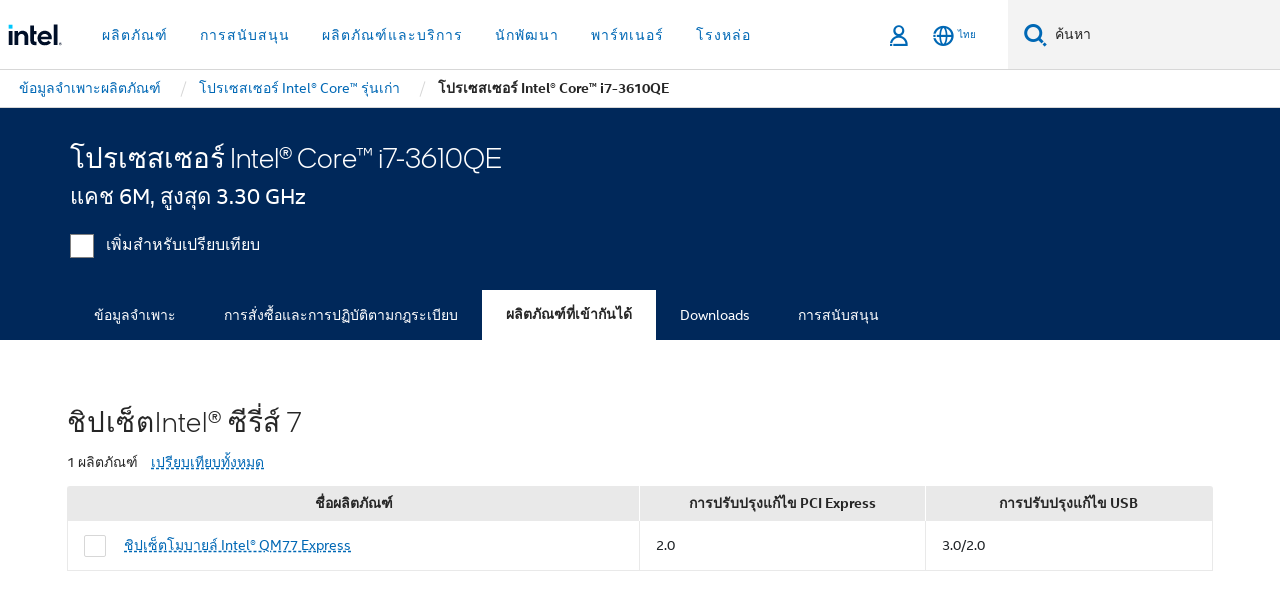

--- FILE ---
content_type: text/html;charset=utf-8
request_url: https://www.thailand.intel.com/content/www/th/th/products/sku/65711/intel-core-i73610qe-processor-6m-cache-up-to-3-30-ghz/compatible.html
body_size: 22119
content:














<!doctype html>

<html class="rwd geo-override no-js vis no-rtl headerfooter-menu3 " lang="th">
















<head>
    <meta charset="UTF-8"/>
    

































    






















<title>โปรเซสเซอร์ Intel® Core™ i7-3610QE </title>
    







    <link rel="preconnect" href="//cane.intel.com.com/">
    <link rel="dns-prefetch" href="//cane.intel.com.com/">

    <link rel="preconnect" href="//dogo.intel.com.com/">
    <link rel="dns-prefetch" href="//dogo.intel.com.com/">





    <link rel="preload" href="/content/dam/www/global/wap/performance-config.js" as="script" type="text/javascript">
    <script type="text/javascript" src='/content/dam/www/global/wap/performance-config.js'></script>
    <link rel="preload" href="/content/dam/www/global/wap/at-config.js" as="script" type="text/javascript">
    <script type="text/javascript" src='/content/dam/www/global/wap/at-config.js'></script>
    <link rel="preload" href="/etc.clientlibs/settings/wcm/designs/ver/260110/intel/global/targetDataCookie.min.js" as="script" type="text/javascript">
    <script src="/etc.clientlibs/settings/wcm/designs/ver/260110/intel/global/targetDataCookie.min.js"></script>




<link rel="preload" href="/etc.clientlibs/settings/wcm/designs/ver/260110/intel/us/en/Fonts/resources/intelone-display-light.woff2" as="font" type="font/woff2" crossorigin="true">
<link rel="preload" href="/etc.clientlibs/settings/wcm/designs/ver/260110/intel/us/en/Fonts/resources/intelone-display-regular.woff2" as="font" type="font/woff2" crossorigin="true">
<link rel="preload" href="/etc.clientlibs/settings/wcm/designs/ver/260110/intel/us/en/Fonts/resources/intel-clear-latin.woff2" as="font" type="font/woff2" crossorigin="true">

<link rel="preload" href="/content/dam/logos/intel-header-logo.svg" as="image">
<link rel="preload" href="/etc.clientlibs/settings/wcm/designs/ver/260110/intel/clientlibs/pages/intc-core.min.css" as="style">
<link rel="preload" href="/etc.clientlibs/settings/wcm/designs/ver/260110/intel/clientlibs/pages/nav.min.css" as="style" type="text/css">
<link rel="preload" href="/etc.clientlibs/settings/wcm/designs/ver/260110/intel/clientlibs/pages/secondaryNav.min.css" as="style" type="text/css">
<link rel="preload" href="/etc.clientlibs/settings/wcm/designs/ver/260110/intel/clientlibs/pages/intc-core.min.js" as="script">
<link rel="preload" href="/etc.clientlibs/settings/wcm/designs/ver/260110/intel/clientlibs/pages/site-global-icons/resources/font/site-global-icons.woff2?14825464" as="font" type="font/woff2" crossorigin="true">
    









<meta http-equiv="X-UA-Compatible" content="IE=Edge"/>
<!--[if lte IE 9]>
<meta http-equiv="X-UA-Compatible" content="IE=9"/>
<![endif]-->


    <meta name="twitter:card" content="summary"/>

    <meta name="language" content="th"/>

    <meta name="location" content="th"/>

    <meta name="robots" content="follow,index,noarchive"/>

    <meta name="X-Server" content="INTE-35"/>

    <meta name="twitter:image" content="https://www.intel.com/content/dam/logos/logo-energyblue-1x1.png"/>


    <meta property="og:type" content="company"/>

    <meta property="og:site_name" content="Intel"/>

    <meta property="fb:admins" content="255508181297196"/>

    <meta property="og:url" content="https://www.thailand.intel.com/content/www/th/th/products/sku/65711/intel-core-i73610qe-processor-6m-cache-up-to-3-30-ghz/compatible.html"/>

<meta http-equiv="content-type" content="text/html; charset=utf-8"/>

    <meta property="og:title" content="โปรเซสเซอร์ Intel® Core™ i7-3610QE (แคช 6M, สูงสุด 3.30 GHz) ผลิตภัณฑ์ที่เข้ากันได้ | Intel"/>

    <meta property="og:description" content="โปรเซสเซอร์ Intel® Core™ i7-3610QE (แคช 6M, สูงสุด 3.30 GHz) - ผลิตภัณฑ์ที่เข้ากันได้"/>


    <meta name="og:image" content="https://www.intel.com/content/dam/www/central-libraries/us/en/images/intel-inside-processor-badge.png"/>

    <meta name="authoreddate" content=""/>

    <meta name="keywords" content="โปรเซสเซอร์ Intel® Core™ i7-3610QE (แคช 6M, สูงสุด 3.30 GHz) ผลิตภัณฑ์ที่เข้ากันได้"/>

    <meta name="productid" content="65711"/>

    <meta name="localecode" content="th_TH"/>

    <meta name="reimaginetoplevelcategory" content=""/>

    <meta name="mime" content="text/html"/>

    <meta name="og:title" content="โปรเซสเซอร์ Intel® Core™ i7-3610QE (แคช 6M, สูงสุด 3.30 GHz) ผลิตภัณฑ์ที่เข้ากันได้ | Intel"/>

    <meta name="format" content="upecategorypage"/>

    <meta name="description" content="โปรเซสเซอร์ Intel® Core™ i7-3610QE (แคช 6M, สูงสุด 3.30 GHz) - ผลิตภัณฑ์ที่เข้ากันได้"/>

    <meta name="excludefromviews" content="false"/>

    <meta name="taxonomy" content=""/>

    <meta name="shortDescription" content="โปรเซสเซอร์ Intel® Core™ i7-3610QE (แคช 6M, สูงสุด 3.30 GHz) - ผลิตภัณฑ์ที่เข้ากันได้"/>

    <meta name="title" content="โปรเซสเซอร์ Intel® Core™ i7-3610QE (แคช 6M, สูงสุด 3.30 GHz) ผลิตภัณฑ์ที่เข้ากันได้ | Intel"/>

    <meta name="menu" content=""/>

    <meta name="reimaginefilters" content=""/>

    <meta name="generic1" content="true"/>

    <meta name="intelkeywords" content="โปรเซสเซอร์ Intel® Core™ i7-3610QE (แคช 6M, สูงสุด 3.30 GHz) ผลิตภัณฑ์ที่เข้ากันได้"/>

    <meta name="lastModifieddate" content="2022-02-24T13:20:34.384Z"/>


    <meta name="viewport" content="width=device-width, initial-scale=1.0">
    





<link rel="icon" type="image/png" sizes="32x32" href="/etc.clientlibs/settings/wcm/designs/intel/default/resources/favicon-32x32.png">
<link rel="icon" type="image/png" sizes="16x16" href="/etc.clientlibs/settings/wcm/designs/intel/default/resources/favicon-16x16.png">
<link rel="shortcut icon" href="/etc.clientlibs/settings/wcm/designs/intel/default/resources/favicon.ico">
    





<link rel="canonical" href="https://www.thailand.intel.com/content/www/th/th/products/sku/65711/intel-core-i73610qe-processor-6m-cache-up-to-3-30-ghz/compatible.html"/>
<link rel="alternate" hreflang="id-id" href="https://www.intel.co.id/content/www/id/id/products/sku/65711/intel-core-i73610qe-processor-6m-cache-up-to-3-30-ghz/compatible.html"/>
            <link rel="alternate" hreflang="de-de" href="https://www.intel.de/content/www/de/de/products/sku/65711/intel-core-i73610qe-processor-6m-cache-up-to-3-30-ghz/compatible.html"/>
            <link rel="alternate" hreflang="en-us" href="https://www.intel.com/content/www/us/en/products/sku/65711/intel-core-i73610qe-processor-6m-cache-up-to-3-30-ghz/compatible.html"/>
            <link rel="alternate" hreflang="x-default" href="https://www.intel.com/content/www/us/en/products/sku/65711/intel-core-i73610qe-processor-6m-cache-up-to-3-30-ghz/compatible.html"/>
                <link rel="alternate" hreflang="es-xl" href="https://www.intel.la/content/www/xl/es/products/sku/65711/intel-core-i73610qe-processor-6m-cache-up-to-3-30-ghz/compatible.html"/>
            <link rel="alternate" hreflang="fr-fr" href="https://www.intel.fr/content/www/fr/fr/products/sku/65711/intel-core-i73610qe-processor-6m-cache-up-to-3-30-ghz/compatible.html"/>
            <link rel="alternate" hreflang="pt-br" href="https://www.intel.com.br/content/www/br/pt/products/sku/65711/intel-core-i73610qe-processor-6m-cache-up-to-3-30-ghz/compatible.html"/>
            <link rel="alternate" hreflang="vi-vn" href="https://www.intel.vn/content/www/vn/vi/products/sku/65711/intel-core-i73610qe-processor-6m-cache-up-to-3-30-ghz/compatible.html"/>
            <link rel="alternate" hreflang="th-th" href="https://www.thailand.intel.com/content/www/th/th/products/sku/65711/intel-core-i73610qe-processor-6m-cache-up-to-3-30-ghz/compatible.html"/>
            <link rel="alternate" hreflang="ko-kr" href="https://www.intel.co.kr/content/www/kr/ko/products/sku/65711/intel-core-i73610qe-processor-6m-cache-up-to-3-30-ghz/compatible.html"/>
            <link rel="alternate" hreflang="ja-jp" href="https://www.intel.co.jp/content/www/jp/ja/products/sku/65711/intel-core-i73610qe-processor-6m-cache-up-to-3-30-ghz/compatible.html"/>
            <link rel="alternate" hreflang="zh-cn" href="https://www.intel.cn/content/www/cn/zh/products/sku/65711/intel-core-i73610qe-processor-6m-cache-up-to-3-30-ghz/compatible.html"/>
            <link rel="alternate" hreflang="zh-tw" href="https://www.intel.com.tw/content/www/tw/zh/products/sku/65711/intel-core-i73610qe-processor-6m-cache-up-to-3-30-ghz/compatible.html"/>
            
    

    
        
        
            
                
                
                    <link rel="preload" href="/etc.clientlibs/settings/wcm/designs/ver/260110/intel/externallibs/bootstrap-css.min.css" as="style"><link rel="stylesheet" href="/etc.clientlibs/settings/wcm/designs/ver/260110/intel/externallibs/bootstrap-css.min.css" type="text/css"><link rel="preload" href="/etc.clientlibs/settings/wcm/designs/ver/260110/intel/clientlibs/pages/intc-core.min.css" as="style"><link rel="stylesheet" href="/etc.clientlibs/settings/wcm/designs/ver/260110/intel/clientlibs/pages/intc-core.min.css" type="text/css"><script src="/etc.clientlibs/settings/wcm/designs/ver/260110/intel/externallibs/jquery-standalone-3_6_0.min.js" defer></script><script src="/etc.clientlibs/settings/wcm/designs/ver/260110/intel/us/en/clientlibs/jquery-3_6_0.min.js" defer></script><script src="/etc.clientlibs/settings/wcm/designs/ver/260110/intel/us/en/clientlibs/legacy-libs.min.js" defer></script><script src="/etc.clientlibs/settings/wcm/designs/ver/260110/intel/externallibs/modernizr.min.js" defer></script><script src="/etc.clientlibs/settings/wcm/designs/ver/260110/intel/externallibs/picturefill-js.min.js" defer></script><script src="/etc.clientlibs/settings/wcm/designs/ver/260110/intel/externallibs/handlebars.min.js" defer></script><script src="/etc.clientlibs/settings/wcm/designs/ver/260110/intel/externallibs/html5-js.min.js" defer></script><script src="/etc.clientlibs/settings/wcm/designs/ver/260110/intel/externallibs/jquery-cookie-2_1_3.min.js" defer></script><script src="/etc.clientlibs/settings/wcm/designs/ver/260110/intel/externallibs/detectizr.min.js" defer></script><script src="/etc.clientlibs/settings/wcm/designs/ver/260110/intel/externallibs/jquery.matchHeight.min.js" defer></script><script src="/etc.clientlibs/settings/wcm/designs/ver/260110/intel/externallibs/bootstrap-js.min.js" defer></script><script src="/etc.clientlibs/settings/wcm/designs/ver/260110/intel/externallibs/bootstrap-affix.min.js" defer></script><script src="/etc.clientlibs/settings/wcm/designs/ver/260110/intel/externallibs/moment.locales.min.js" defer></script><script src="/etc.clientlibs/settings/wcm/designs/ver/260110/intel/externallibs/scrollToPlugin.min.js" defer></script><script src="/etc.clientlibs/settings/wcm/designs/ver/260110/intel/externallibs/slick-js.min.js" defer></script><script src="/etc.clientlibs/settings/wcm/designs/ver/260110/intel/externallibs/jquery.scrollTo.min.js" defer></script><script src="/etc.clientlibs/settings/wcm/designs/ver/260110/intel/externallibs/fastclick.min.js" defer></script><script src="/etc.clientlibs/settings/wcm/designs/ver/260110/intel/externallibs/jquery.resize.min.js" defer></script><script src="/etc.clientlibs/settings/wcm/designs/ver/260110/intel/externallibs/jquery.touchswipe.min.js" defer></script><script src="/etc.clientlibs/settings/wcm/designs/ver/260110/intel/externallibs/overthrow-detect.min.js" defer></script><script src="/etc.clientlibs/settings/wcm/designs/ver/260110/intel/externallibs/overthrow-polyfill.min.js" defer></script><script src="/etc.clientlibs/settings/wcm/designs/ver/260110/intel/externallibs/overthrow-init.min.js" defer></script><script src="/etc.clientlibs/settings/wcm/designs/ver/260110/intel/externallibs/jquery-ezmark.min.js" defer></script><script src="/etc.clientlibs/settings/wcm/designs/ver/260110/intel/externallibs/owl.carousel.min.js" defer></script><script src="/etc.clientlibs/settings/wcm/designs/ver/260110/intel/externallibs/polyfills.min.js" defer></script><script src="/etc.clientlibs/settings/wcm/designs/ver/260110/intel/externallibs/purify.min.js" defer></script><script src="/etc.clientlibs/settings/wcm/designs/ver/260110/intel/clientlibs/pages/intc-core.min.js" defer></script>
                
            
        
    
    
    























    
    
        
    




    
    
    
    
        
    
    


    
    
        
    


    
    
        
    

<script type="text/javascript">
    var cq_tms = {
        
        wa_industry_type: "",
        wa_subject: "",
        wa_emt_org: "",
        wa_emt_intel: "",
        wa_programidentifier: "none",
        wa_location: "th",
        wa_language: "th",
        wa_english_title: "โปรเซสเซอร์ Intel® Core™ i7\u002D3610QE",
        wa_content_type: "contenttype",
        wa_intel_platform: "",
        wa_applications: "",
        wa_local: "th_TH",
        wa_intel_technology: "",
        wa_system_type: "",
        wa_product_name: "",
        wa_audience: "",
        wa_life_cycle: "",
        wa_cq_url: "/content/www/th/th/products/sku/65711/intel-core-i73610qe-processor-6m-cache-up-to-3-30-ghz/compatible.html",
        wa_page_type_micro: "upecategorytemplate",
        wa_env: "prd",
        wa_cq_pub_env: "publish",
        wa_transl_status: "",
        wa_product_id: "",
        wa_software: "",
        wa_reference_design: "",
        wa_codename: "",
        wa_created_date: "1615910919232",
        wa_modified_date: "1645708834384",
        wa_off_time: "1924992000000",
        wa_ownedby: "",
        wa_managedby: "",
        wa_idz_nid : "",
        wa_event_type: "",
        wa_idz_custom_tags: "",
        wa_programming_language: "",
        wa_skill_level: "",
        wa_solution: "",
        wa_product_formFactor: "",
        wa_operating_system: "",
        wa_marketing_products: "",
        wa_ssg_third_party_prod_sys_sol: "",
        wa_upeNamespace: "",
        wa_doc_id:"",
        wa_doc_version:"",
        wa_doc_publishdate:"",
        eloqua_disabled:"false",
        wa_intel_prd_levels: '[{"level4":{"id":"65711","desc":"Intel Core i73610QE Processor 6M Cache up to 3.30 GHz"},"level3":{"id":"79666","desc":"Legacy Intel® Core™ Processors"},"level2":{"id":"122139","desc":"Intel® Core™ Processors"},"level1":{"id":"873","desc":"Processors"},"productCategory":"upeproducts"}]',
        
        
        
        
        
        wa_uam_secondary_id: "",

        
        
        wa_secondary_content_type: ""
        
        ,wa_upeProducts: ""
        
        
    };

    
    
</script>

















<script src="/etc.clientlibs/settings/wcm/designs/ver/260110/intel/clientlibs/virtual-assistant-services.min.js"></script>
<script type="text/javascript">
    var chatContextObj = {};
    chatContextObj["locale"] = 'th-TH';
    chatContextObj["app"] = 'Sales';
    chatContextObj["supportProductMap"] = 'NA';
</script>

<script type="text/javascript">
    var chatConfigObj = {};
    var cq_tms = cq_tms || {};
    chatConfigObj["virtualAssistantName"] = '';
    chatConfigObj["virtualAssistantUid"] = '';
    chatConfigObj["virtualAssistantDomain"] = 'https://c0.avaamo.com';
    if (chatConfigObj["virtualAssistantName"] !== '') {
        cq_tms.wa_avaamo_project = "Avaamo-" + chatConfigObj.virtualAssistantName.replaceAll("Virtual Assistant", "").trim();
    }
</script>
<script src="/etc.clientlibs/settings/wcm/designs/ver/260110/intel/externallibs/purify.min.js" defer></script><script src="/etc.clientlibs/settings/wcm/designs/ver/260110/intel/clientlibs/virtual-assistant.min.js" defer></script>





    <script type="text/javascript" src="/content/dam/www/global/wap/main/wap.js" async></script>



</head>


























    




    

<body class="page-is-published global-nav">















<div class="skip-to-main-content">
    <div class="sb-skipLinkWrapper invisible">
        <a href="#primary-content" class="inline-block bg-greenDarkApron color-textWhite text-bold text-noUnderline sb-skipLink visible">ข้ามไปที่เนื้อหาหลัก</a>
    </div>
</div>

<div class="promo-banner-content"></div>

























<script>
    var isLoggedin = (document.cookie.indexOf('IGHFLoggedIn') != -1);
    var currentURL = window.location.href;
    if (currentURL.startsWith("https://isvc--isvcqa24.sandbox.my.site.com")) {
        isLoggedin = true;
        if (currentURL.includes("/onlinecasemgmt/warrantyinfo")) {
            isLoggedin = false;
        }
    }
</script>





    
        <div class="global">





















<link rel="stylesheet" href="/etc.clientlibs/settings/wcm/designs/ver/260110/intel/clientlibs/pages/nav.min.css" type="text/css">
<link rel="stylesheet" href="/etc.clientlibs/settings/wcm/designs/ver/260110/intel/clientlibs/pages/secondaryNav.min.css" type="text/css">












    
    
        
    



    
    
        <div class="global-nav-redesign global component" data-component="global-nav-redesign" data-component-id="1">
            <header role="banner">
                <nav class="intel-navbar advanced-search" role="navigation" aria-label="การนําทางหลัก" data-igm="">
                    <!-- Brand and toggle get grouped for better mobile display -->
                    <div class="navbar-wraper">

                        <div class="navbar-logo">
                            <a href="/content/www/th/th/homepage.html" alt="Intel homepage" class="intel-logo-rebrand">
                                    
                                <img src="/content/dam/logos/intel-header-logo.svg" height="300" width="118" alt="โลโก้ Intel - กลับไปที่หน้าหลัก">
                            </a>
                        </div>

                        <div class="navbar-left">
                            <!-- mobile: menu toggle, sign in -->
                            <div class="d-block d-sm-none">
                                <button type="button"
                                        data-wap="{&quot;linktype&quot;:&quot;level1&quot;}"
                                        class="mega-hamburger nav-link-icon nav-link-icon-toggle collapsed"
                                        data-bs-target="#primary-nav" aria-expanded="false" aria-controls="primary-nav"
                                        data-mega-control="hamburger">
                                    <span class="visually-hidden">เปิดใช้การนำทาง</span>
                                    <span class="fa-intel-menu icon-toggle-off"></span>
                                    <span class="fa-cancel-thin icon-toggle-on"></span>
                                </button>
                            </div>

                            <!-- START DYNAMIC NAVIGATION MENEU -->
                            <div class="collapse mega-menu-collapse" id="primary-nav">
                                <div class="mega-menu-wrap">
                                    <ol class="mega-navbar unique-container-global-nav-items">
                                        <!-- Start: Primary Nav Items -->

                                    </ol>
                                </div>
                            </div>
                        </div>

                        <!-- START MOBLE TOGGLE buttons -->
                        <div class="navbar-right">


                            <!-- START: NON-signed in panel -->
                            <span id="not-logged-in-scenario" class="d-none">

         <button type="button" title="ลงชื่อเข้าใช้"
                 class="nav-link-icon nav-link-icon-toggle collapsed"
                 data-wap="{&quot;linktype&quot;:&quot;level1&quot;}"
                 aria-expanded="false" aria-controls="panel-signin"
                 onclick="intel.mytools.unifiedLogin();"
                 data-mega-control="signin">
            <span class="visually-hidden">ลงชื่อเข้าใช้</span>
            <span class="fa-intel-user-o icon-toggle-off"></span>
            <span class="fa-intel-user icon-toggle-on"></span>
        </button>
</span>

<script>
    var intel = intel || {};
    intel.signinsimplifyConfig = {
        authorizationUrl: '/content/dam/intel/authorization/authorization.html',
        locale: '',
        messages: {
            InvalidCredential: '\u0E0A\u0E37\u0E49\u0E2D\u0E1C\u0E39\u0E49\u0E43\u0E0A\u0E49\u0E2B\u0E23\u0E37\u0E2D\u0E23\u0E2B\u0E31\u0E2A\u0E1C\u0E48\u0E32\u0E19\u0E17\u0E35\u0E48\u0E04\u0E38\u0E13\u0E43\u0E2A\u0E48\u0E1C\u0E34\u0E14\u0E1E\u0E25\u0E32\u0E14',
            InvalidField: '\u0E0A\u0E37\u0E49\u0E2D\u0E1C\u0E39\u0E49\u0E43\u0E0A\u0E49\u0E2B\u0E23\u0E37\u0E2D\u0E23\u0E2B\u0E31\u0E2A\u0E1C\u0E48\u0E32\u0E19\u0E17\u0E35\u0E48\u0E04\u0E38\u0E13\u0E43\u0E2A\u0E48\u0E1C\u0E34\u0E14\u0E1E\u0E25\u0E32\u0E14',
            AccountDisabled: '\u0E40\u0E1E\u0E37\u0E48\u0E2D\u0E40\u0E2B\u0E15\u0E38\u0E1C\u0E25\u0E14\u0E49\u0E32\u0E19\u0E04\u0E27\u0E32\u0E21\u0E1B\u0E25\u0E2D\u0E14\u0E20\u0E31\u0E22 \u0E1A\u0E31\u0E0D\u0E0A\u0E35\u0E02\u0E2D\u0E07\u0E04\u0E38\u0E13\u0E16\u0E39\u0E01\u0E1B\u0E34\u0E14\u0E43\u0E0A\u0E49\u0E07\u0E32\u0E19 \u0E42\u0E1B\u0E23\u0E14<a href=\"#\" class=\"contactLink new-tab-link\" target=\"_blank\" rel=\"noopener noreferrer\">\u0E15\u0E34\u0E14\u0E15\u0E48\u0E2D\u0E40\u0E23\u0E32<\/a>\u0E2A\u0E33\u0E2B\u0E23\u0E31\u0E1A\u0E04\u0E27\u0E32\u0E21\u0E0A\u0E48\u0E27\u0E22\u0E40\u0E2B\u0E25\u0E37\u0E2D',
            AccountLocked: '\u0E1A\u0E31\u0E0D\u0E0A\u0E35\u0E02\u0E2D\u0E07\u0E04\u0E38\u0E13\u0E16\u0E39\u0E01\u0E25\u0E47\u0E2D\u0E04 \u0E42\u0E1B\u0E23\u0E14\u0E2D\u0E48\u0E32\u0E19<a href=\"#\" class=\"faqsLink new-tab-link\" target=\"_blank\" rel=\"noopener noreferrer\"> FAQ \u0E40\u0E01\u0E35\u0E48\u0E22\u0E27\u0E01\u0E31\u0E1A\u0E01\u0E32\u0E23\u0E25\u0E07\u0E0A\u0E37\u0E48\u0E2D\u0E40\u0E02\u0E49\u0E32\u0E43\u0E0A\u0E49<\/a>\u0E2A\u0E33\u0E2B\u0E23\u0E31\u0E1A\u0E04\u0E27\u0E32\u0E21\u0E0A\u0E48\u0E27\u0E22\u0E40\u0E2B\u0E25\u0E37\u0E2D',
            UserNotFound: '\u0E0A\u0E37\u0E49\u0E2D\u0E1C\u0E39\u0E49\u0E43\u0E0A\u0E49\u0E2B\u0E23\u0E37\u0E2D\u0E23\u0E2B\u0E31\u0E2A\u0E1C\u0E48\u0E32\u0E19\u0E17\u0E35\u0E48\u0E04\u0E38\u0E13\u0E43\u0E2A\u0E48\u0E1C\u0E34\u0E14\u0E1E\u0E25\u0E32\u0E14',
            Unknown: '\u0E40\u0E01\u0E34\u0E14\u0E02\u0E49\u0E2D\u0E1C\u0E34\u0E14\u0E1E\u0E25\u0E32\u0E14\u0E17\u0E35\u0E48\u0E44\u0E21\u0E48\u0E04\u0E32\u0E14\u0E04\u0E34\u0E14 \u0E25\u0E2D\u0E07\u0E2D\u0E35\u0E01\u0E04\u0E23\u0E31\u0E49\u0E07 \u0E2A\u0E33\u0E2B\u0E23\u0E31\u0E1A\u0E04\u0E27\u0E32\u0E21\u0E0A\u0E48\u0E27\u0E22\u0E40\u0E2B\u0E25\u0E37\u0E2D \u0E43\u0E2B\u0E49\u0E43\u0E0A\u0E49\u0E15\u0E31\u0E27\u0E40\u0E25\u0E37\u0E2D\u0E01\u0E15\u0E34\u0E14\u0E15\u0E48\u0E2D\u0E1D\u0E48\u0E32\u0E22\u0E2A\u0E19\u0E31\u0E1A\u0E2A\u0E19\u0E38\u0E19\u0E14\u0E49\u0E32\u0E19\u0E25\u0E48\u0E32\u0E07',
            PasswordExpired: '\u0E23\u0E2B\u0E31\u0E2A\u0E1C\u0E48\u0E32\u0E19\u0E02\u0E2D\u0E07\u0E04\u0E38\u0E13\u0E2B\u0E21\u0E14\u0E2D\u0E32\u0E22\u0E38\u0E41\u0E25\u0E49\u0E27 \u0E42\u0E1B\u0E23\u0E14\u0E40\u0E1B\u0E25\u0E35\u0E48\u0E22\u0E19\u0E23\u0E2B\u0E31\u0E2A\u0E1C\u0E48\u0E32\u0E19\u0E02\u0E2D\u0E07\u0E04\u0E38\u0E13',
            LoginAssistLink: 'https://signin.intel.com/ContactUs.aspx',
            faqsLink: '/content/www/th/th/my-intel/sign-in-help.html'
        },
        nameField: '\u0E0A\u0E37\u0E48\u0E2D\u0E1C\u0E39\u0E49\u0E43\u0E0A\u0E49',
        passField: '\u0E23\u0E2B\u0E31\u0E2A\u0E1C\u0E48\u0E32\u0E19',
        isPopup: true,
        responseHref: 'https://www.intel.com/content/www/th/th/products/sku/65711/intel-core-i73610qe-processor-6m-cache-up-to-3-30-ghz/compatible.html' + window.location.search + window.location.hash, 
        sslDomainUrl: 'www.intel.com',
        loginUrl: 'https://welcome.intel.com/login.aspx?appid=258&qlogin=true',
        ssoUri: '',
        logoutUrl: 'https://welcome.intel.com/logout.aspx',
        logoutHref: 'https://signin.intel.com/Logout?RedirectURL=https://www.intel.com/content/www/th/th/products/sku/65711/intel-core-i73610qe-processor-6m-cache-up-to-3-30-ghz/compatible.html',
        logoutIGHFHref: 'https://signin.intel.com/Logout?RedirectURL=',
        loginErrorID: '#login-error',
        usernameID: '#username',
        remembermeId: '#cbRememberMe',
        formID: '#igm-form-signin',
        unameErrorID: '#uname-error',
        passID: '#password',
        passError: '#pwd-error',
        changePasswordUrl: '/content/www/th/th/my-intel/change-password.html',
        emailVerificationUrl: '/content/www/th/th/my-intel/email-verification.external.html',
        aboutToExpireEmailUrl: '/content/www/th/th/my-intel/email-verification.html',
        renewalUrl: '/content/www/th/th/secure/technology-provider/forms/renew-technology-provider-membership.html',
        limitedUrl: '/content/www/th/th/resellers/limited-status-secondary.html',
        isaPRMDashBoardURL: '/content/www/us/en/secure/partner/solutions-alliance/overview.html',
        itpPRMDashBoardURL: '/content/www/us/en/secure/partner/technology-provider/iot/overview.html',
        itpisaPRMDashBoardURL: '/content/www/us/en/secure/partner/iot-itp-isa/overview.html',
        isaRenewalURL: '/content/www/us/en/secure/partner/forms/solutions-alliance-renewal.html',
        primaryPostLaunchURL: 'https://partner.intel.com/s/post-launch-primary',
        nonPrimaryPostLaunchURL: 'https://partner.intel.com/s/post-launch-non-primary',
        idpUrl: 'https://consumer.intel.com/intelcorpb2c.onmicrosoft.com/B2C_1A_UnifiedLogin_SISU_CML_SAML/generic/login?entityId=www.intel.com',
        headerSignInIdpUrl: 'https://consumer.intel.com/intelcorpb2c.onmicrosoft.com/B2C_1A_UnifiedLogin_SISU_CML_SAML/generic/login?entityId=www.intel.com&ui_locales=th',
        headerSignOutIdpUrlB2B:'https://login.microsoftonline.com/common/oauth2/v2.0/logout?post_logout_redirect_uri=https://www.intel.com/content/www/th/th/products/sku/65711/intel-core-i73610qe-processor-6m-cache-up-to-3-30-ghz/compatible.html' + window.location.search + window.location.hash,
        headerSignOutIdpIGHFUrlB2B:'https://login.microsoftonline.com/common/oauth2/v2.0/logout?post_logout_redirect_uri=',
        headerSignOutIdpUrlB2C:'https://consumer.intel.com/intelcorpb2c.onmicrosoft.com/B2C_1A_UNIFIEDLOGIN_SISU_STD_OIDC/oauth2/v2.0/logout?id_token_hint=$TOKEN$%26post_logout_redirect_uri=https://www.intel.com/apps/intel/services/unifiedlogout.json',
        sessionAuthorizeUrlB2C:'https://consumer.intel.com/intelcorpb2c.onmicrosoft.com/B2C_1A_UNIFIEDLOGIN_SISU_STD_OIDC/oauth2/v2.0/authorize?client_id=8b32f2f3-7a32-4902-8821-1df682b7043b%26scope=profile%20offline_access%208b32f2f3-7a32-4902-8821-1df682b7043b%20openid%26response_mode=fragment%26response_type=token%26prompt=none%26redirect_uri=',
        sessionAuthorizeUrlB2B:'https://login.microsoftonline.com/46c98d88-e344-4ed4-8496-4ed7712e255d/oauth2/v2.0/authorize?client_id=cb0ec60b-608b-4e76-9d69-1e5e0afb3456%26scope=openid%20profile%20offline_access%26response_mode=fragment%26response_type=token%26prompt=none%26redirect_uri=',
        sessionInitUrl:'https://www.intel.com/content/www/us/en/secure/my-intel/dashboard.html',
        azureLocaleCode:'th',
        allowedPathRegx:'^(.*intel.com.*$)|^(/content/.*$)',
        signOutTokenGenB2C:'https://consumer.intel.com/intelcorpb2c.onmicrosoft.com/B2C_1A_UNIFIEDLOGIN_SISU_STD_OIDC/oauth2/v2.0/authorize?client_id=8b32f2f3-7a32-4902-8821-1df682b7043b%26scope=profile offline_access+8b32f2f3-7a32-4902-8821-1df682b7043b+openid%26response_type=id_token%26prompt=none%26redirect_uri=',
        validTargetURL:'https://www.intel.com/content/www/th/th/products/sku/65711/intel-core-i73610qe-processor-6m-cache-up-to-3-30-ghz/compatible.html' + window.location.search + window.location.hash
    };

    function clearB2CIFrame(interval, iFrame) {
        clearInterval(interval);
        iFrame.parentNode.removeChild(iFrame);
    }

    function clearIFrame(interval, iFrame) {
        clearInterval(interval);
        iFrame.parentNode.removeChild(iFrame);
    }
    function createB2CIFrame(id, src) {
        var authIFrame = document.createElement("iframe");
        authIFrame.id = "sso-b2c-" + id;
        authIFrame.hidden = "hidden";
        authIFrame.src = src;
        document.body.appendChild(authIFrame);
        return authIFrame;
    }
    function createIFrame(id, src) {
        var authIFrame = document.createElement("iframe");
        authIFrame.id = "sso-" + id;
        authIFrame.hidden = "hidden";
        authIFrame.src = src;
        document.body.appendChild(authIFrame);
        return authIFrame;
    }

    function animateHumanoidIcon() {
    	$("#not-logged-in-scenario").css("cursor", "not-allowed");
    	$("#not-logged-in-scenario button").css("pointer-events", "none");
    	$("#not-logged-in-scenario button span.icon-toggle-off").addClass('iia-beat-fade');
	}

    function resetHumanoidIcon() {
    	$("#not-logged-in-scenario").css("cursor", "");
        $("#not-logged-in-scenario button").css("pointer-events", "");
    	$("#not-logged-in-scenario button span.icon-toggle-off").removeClass('iia-beat-fade');
	}

    function initiateB2CLogoutToken(type) {
        return new Promise(function (resolve, reject) {
            function authIFrameB2CIntervalWrapper(authIFrame) {
                var authIFrameInterval = setInterval(function () {
                    var authIFrameWindow = authIFrame.contentWindow;
                    if (authIFrameWindow) {
                        try {
                            var authIFrameURL = authIFrameWindow.location.href;

                            if (authIFrameURL) {
                                if (authIFrameURL.includes("#id_token=")) {
                                    clearB2CIFrame(authIFrameInterval, authIFrame);
                                    return resolve({
                                        id: authIFrame.id,
                                        msg: "SUCCESS!" + "--" + authIFrame.id,
                                        code: "SUCCESS",
                                        id_token_hint:authIFrameURL.split("#id_token=")[1]
                                    });
                                } else if (authIFrameURL.includes("#error=")) {
                                    clearB2CIFrame(authIFrameInterval, authIFrame);
                                    return reject({
                                        id: authIFrame.id,
                                        msg: "FAILURE!" + "--" + authIFrame.id,
                                        code: "FAILURE",
                                    });
                                } else {
                                    authIFrameAttempts++;
                                    if (
                                        authIFrameAttempts ===
                                        AUTH_IFRAME_MAX_ATTEMPTS
                                    ) {
                                        clearB2CIFrame(authIFrameInterval, authIFrame);
                                        return reject({
                                            id: authIFrame.id,
                                            msg:
                                                "ERROR - MAX (TIMING)!" +
                                                "--" +
                                                authIFrame.id,
                                            code: "ERROR",
                                        });
                                    }
                                }
                            } else {
                                clearB2CIFrame(authIFrameInterval, authIFrame);
                                return reject({
                                    id: authIFrame.id,
                                    msg: "ERROR - URL!" + "--" + authIFrame.id,
                                    code: "ERROR",
                                });
                            }
                        } catch (err) {
                            if (authIFrameAttempts === AUTH_IFRAME_MAX_ATTEMPTS) {
                                clearB2CIFrame(authIFrameInterval, authIFrame);
                                return reject({
                                    id: authIFrame.id,
                                    msg:
                                        "ERROR - MAX (CORS)!" +
                                        "--" +
                                        authIFrame.id,
                                    code: "ERROR",
                                });
                            }
                            authIFrameAttempts++;
                        }
                    } else {
                        clearB2CIFrame(authIFrameInterval, authIFrame);
                        return reject({
                            id: authIFrame.id,
                            msg: "ERROR - DOM!" + "--" + authIFrame.id,
                            code: "ERROR",
                        });
                    }
                }, 500);
            }

            var AUTH_IFRAME_MAX_ATTEMPTS = 80;
            var authIFrameAttempts = 0;

            var currentOrigin = encodeURIComponent(window.location.origin + ((intel.isIGHFCall === false && !/mark.intel.com/.test(window.location.hostname)) ? "/content/www/us/en/homepage.html" : "/"));
            var redirectURI = currentOrigin;

            var matchedSite =
                window.INTELNAV &&
                window.INTELNAV.CIDAAS &&
                window.INTELNAV.CIDAAS.customRedirectSites.find((site) =>
                    site.host.includes(window.location.host)
                );
            if (matchedSite) {
                redirectURI += matchedSite.redirectURI;
            }

            var authURL = decodeURIComponent(intel.signinsimplifyConfig.signOutTokenGenB2C + redirectURI);
            var authIFrame = createB2CIFrame(type, authURL);
            authIFrameB2CIntervalWrapper(authIFrame);
        });
    }

    function initiateAuth(type) {
        return new Promise(function (resolve, reject) {
            function authIFrameIntervalWrapper(authIFrame) {
                let authIFrameInterval = setInterval(function () {
                    let authIFrameWindow = authIFrame.contentWindow;
                    if (authIFrameWindow) {
                        try {
                            let authIFrameURL = authIFrameWindow.location.href;
                            if (authIFrameURL) {
                                if (authIFrameURL.includes("#access_token=")) {
                                    clearIFrame(authIFrameInterval, authIFrame);
                                    return resolve({
                                        id: authIFrame.id,
                                        msg: "SUCCESS!" + "--" + authIFrame.id,
                                        code: "SUCCESS",
                                    });
                                } else if (authIFrameURL.includes("#error=")) {
                                    clearIFrame(authIFrameInterval, authIFrame);
                                    return reject({
                                        id: authIFrame.id,
                                        msg: "FAILURE!" + "--" + authIFrame.id,
                                        code: "FAILURE",
                                    });
                                } else {
                                    authIFrameAttempts++;
                                    if (
                                        authIFrameAttempts ===
                                        AUTH_IFRAME_MAX_ATTEMPTS
                                    ) {
                                        clearIFrame(authIFrameInterval, authIFrame);
                                        return reject({
                                            id: authIFrame.id,
                                            msg:
                                                "ERROR - MAX (TIMING)!" +
                                                "--" +
                                                authIFrame.id,
                                            code: "ERROR",
                                        });
                                    }
                                }
                            } else {
                                clearIFrame(authIFrameInterval, authIFrame);
                                return reject({
                                    id: authIFrame.id,
                                    msg: "ERROR - URL!" + "--" + authIFrame.id,
                                    code: "ERROR",
                                });
                            }
                        } catch (err) {
                            if (authIFrameAttempts === AUTH_IFRAME_MAX_ATTEMPTS) {
                                clearIFrame(authIFrameInterval, authIFrame);
                                return reject({
                                    id: authIFrame.id,
                                    msg:
                                        "ERROR - MAX (CORS)!" +
                                        "--" +
                                        authIFrame.id,
                                    code: "ERROR",
                                });
                            }
                            authIFrameAttempts++;
                        }
                    } else {
                        clearIFrame(authIFrameInterval, authIFrame);
                        return reject({
                            id: authIFrame.id,
                            msg: "ERROR - DOM!" + "--" + authIFrame.id,
                            code: "ERROR",
                        });
                    }
                }, 500);
            }

            var AUTH_IFRAME_MAX_ATTEMPTS = 40;
            var authIFrameAttempts = 0;

            var authURL;
            let tempIsIGHFCall = document.querySelectorAll('#recode50header').length > 0;
            var currentOrigin =  encodeURIComponent(window.location.origin + ((!tempIsIGHFCall && !/mark.intel.com/.test(window.location.hostname)) ? intel.signinsimplifyConfig.authorizationUrl : "/"));
            var redirectURI = currentOrigin;
            var matchedSite =
                window.INTELNAV &&
                window.INTELNAV.CIDAAS &&
                window.INTELNAV.CIDAAS.customRedirectSites.find((site) =>
                    site.host.includes(window.location.host)
                );
            if (matchedSite) {
                redirectURI += matchedSite.redirectURI;
            }

            if (type === "b2c") {
                authURL = decodeURIComponent(
                    intel.signinsimplifyConfig.sessionAuthorizeUrlB2C + redirectURI
                );
            } else {
                authURL = decodeURIComponent(
                    intel.signinsimplifyConfig.sessionAuthorizeUrlB2B + redirectURI
                );
            }

            let authIFrame = createIFrame(type, authURL);
            authIFrameIntervalWrapper(authIFrame);
        });
    }

    function initiateIntelAuth() {
        return new Promise(function (resolve, reject) {
            function authIntelIFrameIntervalWrapper(authIntelIFrame) {
                let authIntelIFrameInterval = setInterval(function () {
                    let authIntelIFrameWindow = authIntelIFrame.contentWindow;
                    if (authIntelIFrameWindow) {
                        try {
                            let authIntelIFrameURL = authIntelIFrameWindow.location.href;

                            if (authIntelIFrameURL) {
                                if (
                                    authIntelIFrameURL.includes(
                                        window.location.href
                                    )
                                ) {
                                    clearIFrame(
                                        authIntelIFrameInterval,
                                        authIntelIFrame
                                    );
                                    return resolve({
                                        id: authIntelIFrame.id,
                                        msg: "SUCCESS!" + "--" + authIntelIFrame.id,
                                        code: "SUCCESS",
                                    });
                                } else {
                                    authIntelIFrameAttempts++;
                                    if (
                                        authIntelIFrameAttempts ===
                                        AUTH_INTEL_IFRAME_MAX_ATTEMPTS
                                    ) {
                                        clearIFrame(
                                            authIntelIFrameInterval,
                                            authIntelIFrame
                                        );
                                        return reject({
                                            id: authIntelIFrame.id,
                                            msg:
                                                "ERROR - MAX (TIMING)!" +
                                                "--" +
                                                authIntelIFrame.id,
                                            code: "ERROR",
                                        });
                                    }
                                }
                            } else {
                                clearIFrame(
                                    authIntelIFrameInterval,
                                    authIntelIFrame
                                );
                                return reject({
                                    id: authIntelIFrame.id,
                                    msg: "ERROR - URL!" + "--" + authIntelIFrame.id,
                                    code: "ERROR",
                                });
                            }
                        } catch (err) {
                            if (
                                authIntelIFrameAttempts ===
                                AUTH_INTEL_IFRAME_MAX_ATTEMPTS
                            ) {
                                clearIFrame(
                                    authIntelIFrameInterval,
                                    authIntelIFrame
                                );
                                return reject({
                                    id: authIntelIFrame.id,
                                    msg:
                                        "ERROR - MAX (CORS)!" +
                                        "--" +
                                        authIntelIFrame.id,
                                    code: "ERROR",
                                });
                            }
                            authIntelIFrameAttempts++;
                        }
                    } else {
                        clearIFrame(authIntelIFrameInterval, authIntelIFrame);
                        return reject({
                            id: authIntelIFrame.id,
                            msg: "ERROR - DOM!" + "--" + authIntelIFrame.id,
                            code: "ERROR",
                        });
                    }
                }, 500);
            }

            let AUTH_INTEL_IFRAME_MAX_ATTEMPTS = 80;
            let authIntelIFrameAttempts = 0;

            let authIntelIFrame = createIFrame(
                "sso-intel-b2c",
                intel.signinsimplifyConfig.sessionInitUrl
            );
            authIntelIFrameIntervalWrapper(authIntelIFrame);
        });
	}

    function getAuthenticationStatus() {
        return new Promise(function (resolve, reject) {
            initiateAuth("b2c")
                .then(function (b2cSuccessRes) {
                    return resolve(b2cSuccessRes);
                })
                .catch(function (b2cFailureRes) {
                    var isB2BSite =
                        window.INTELNAV &&
                        window.INTELNAV.CIDAAS &&
                        window.INTELNAV.CIDAAS.B2BSites.some((site) =>
                            site.includes(window.location.host)
                        );
                    if (isB2BSite) {
                        initiateAuth("b2b")
                            .then(function (b2bSuccessRes) {
                                return resolve(b2bSuccessRes);
                            })
                            .catch(function (b2bFailureRes) {
                                return reject(b2bFailureRes);
                            });
                    } else {
                        return reject(b2cFailureRes);
                    }
                });
        });
    }

    function checkAEMSession(){
        let isSessionExist = false;
        if(!tempIsIGHF){
            $.ajax({
                url: "/libs/apps/intel/myintel/agsroles.json?validateAEMSession=Y",
                async: false,
                success: function (data) {
                    if (data && data["isValidAEMSession"]) {
                        document.cookie = "IGHFLoggedIn=true;domain=.intel.com;path=/";
                        isLoggedin = true;
                        isSessionExist = true;
                    }
                }
            });
        }
        return isSessionExist;
    }

    if (
        !isLoggedin &&
        ((document.domain.indexOf("thailand") == -1 &&
                document.domain.endsWith(".intel.com")) ||
            document.getElementById("recode50header") != null) &&
        navigator != null &&
        navigator.userAgent.indexOf("CloudManagerTest") == -1
    ) {
        var tempIsIGHF = document.getElementById("recode50header");
        if (tempIsIGHF) animateHumanoidIcon();
        getAuthenticationStatus()
            .then(function (res) {
                let isSessionExist = checkAEMSession();
                if(isSessionExist){
                    intel.signinHeaderSimplify.initialize();
                }else {
                    var currentUrl = window.location.href;
                    if (currentUrl.indexOf("service-maintenance-notice") === -1) {
                        if (res.id === "sso-b2c") {
                            var cookiename = "IGHFtarget";
                        var samlcookieValue =
                            cookiename +
                            "=" +
                            encodeURIComponent(currentUrl) +
                            ";secure;path=/;domain=.intel.com";
                        document.cookie = samlcookieValue;
                        if (intel.isIGHFCall) {
                            initiateIntelAuth().then(() => {
                                isLoggedin = true;
                                intel.signinHeaderSimplify.initialize();
                            }).catch(() => {
                                window.location.href = intel.signinsimplifyConfig.sessionInitUrl;
                            });
                        } else {
                            window.location.href = intel.signinsimplifyConfig.sessionInitUrl;
                        }
                    } else {
                        document.cookie = "IGHFLoggedIn=true;domain=.intel.com;path=/";
                        if (intel.isIGHFCall) {
                            isLoggedin = true;
                            intel.signinHeaderSimplify.initialize();
                        } else {
                            window.location.reload();
                        }
                    }
                }
                }
            })
            .catch(()=>{
				if (tempIsIGHF) resetHumanoidIcon();
            });
    }

</script>
                            

















































<script id="myinteldrpdown-template" type="text/x-handlebars-template">
    <section class="myintel-tools-content" role="region"
             aria-label="My Intel">
        
        <div class="card-header force-background solid brand-very-dark-gray my-intel-menu">
            <button type="button" class="icon close float-end" data-igm-search-toggle="" aria-label="ปิด"
                    tabindex="0" data-wap="" data-wap_ref="myintel-navmenu-closing">
                <span></span>
            </button>
            <ul class="nav nav-tabs component">
                
                    
                    
                        
                    
                    
                    
                    
                
                <li role="presentation" class="active" data-step='1'  data-title='แดชบอร์ด My Intel และเครื่องมือของฉัน'  data-intro='<p>คลิกที่นี่เพื่อเข้าถึงแดชบอร์ด My Intel จากหน้าของ Intel.com หน้าใดก็ได้ จากที่นี่คุณจะยังเข้าถึงหน้าการสมัครสมาชิก รวมถึงรายการเครื่องมือส่วนตัวของคุณได้อีกด้วย</p>'>
                    <a href="#my-intel" role="tab" tabindex="0">My Intel<span
                            class="fa fa-user"></span></a>
                </li>
            </ul>
        </div>
        

        <div class="my-intel-panel-body tab-content">
            
            <div role="tabpanel" class="tab-pane fade show active" id="my-intel">
                <ul class="myintel-links">
                    {{#each myintelpagelinks}}
                    <li data-agsrole="{{{agsrole}}}"
                        data-blacklistedagsrole="{{{blacklistedagsgroupname}}}"
                        data-isinternal="{{{displayOnlyInternal}}}"
                        data-isexternal="{{{displayOnlyExternal}}}"
                        class="{{{class}}}">
                        <a target="{{{target}}}"
                           href="{{{href}}}" tabindex="0">{{{label}}}</a>
                    </li>
                    {{/each}}
                </ul>
                <div class="tools-pane component" data-component="myintel-tools" data-component-id="1">
                    <h5 class="my-intel-tools">เครื่องมือของฉัน</h5>
                    
                    <ul class="myintel-links">
                        {{#each mytoollinks}}
                        <li class="myintellink"
                            data-isinternal="{{{displayOnlyInternal}}}"
                            data-isexternal="{{{displayOnlyExternal}}}">
                            <h3 style="display:none;">{{{agsgroupname}}}</h3>
                            <h4 style="display:none;">{{{blacklistedagsgroupname}}}</h4>
                            <a tabindex="0" href="{{{linkurl}}}" target="_blank" rel="noopener noreferrer" title="">{{{linktext}}}</a>
                            {{#if tooltip}}
                            <a class="fa fa-help-circled" tabindex="0" data-bs-toggle="tooltip" data-html="true"
                                  data-title="{{tooltip}}" data-placement="bottom" data-wap_ref="tooltip:{{{linktext}}}"><span class="visually-hidden">{{tooltip}}</span></a>
                            {{/if}}
                        </li>
                        {{/each}}
                    </ul>
                </div>
            </div>
            
        </div>
    </section>
</script>


<span id="logged-in-scenario" class="d-none">

<button type="button" title="My Intel"
        data-wap="{&quot;linktype&quot;:&quot;level1&quot;}"
        class="nav-link-icon nav-link-icon-toggle collapsed" data-bs-target="#panel-signedin" aria-expanded="false"
        aria-controls="panel-signedin" data-mega-control="signedin">
    <span class="visually-hidden">My Intel</span>
    <span class="fa-intel-user-checked-o icon-toggle-off"></span>
    <span class="fa-intel-user-checked icon-toggle-on"></span>
</button>

<div class="mega-panel panel-layout-signed-in collapse" id="panel-signedin">
    <div class="mega-panel-wrap">
        <div class="mega-panel-body">
            <div class="panel-content flex-content-wrap">

                <!-- MyIntel Section -->
                <!-- -------------------------------------------------------------- -->
                <div class="panel-item d-none" id="myIntelPageLinks">
                    <a id="myIntelPageLinksHeader" class="nav-l3 has-border has-link"></a> <!-- {{#if heading.onState}} selected{{/if}} {{#if heading.onStateParent}} selected-parent{{/if}} -->
                    <div class="panel-item-content">
                        <ul id="myIntelPageLinksItemList" class="panel-links nav-l4-list list-unstyled">

                        </ul>
                    </div>
                </div>

                <!-- My Tools Section -->
                <!-- -------------------------------------------------------------- -->
                <div class="panel-item col-span-2" id="myIntelTools">
                    
                    <div class="nav-l3">
                        เครื่องมือของฉัน
                    </div>

                    <div class="panel-item-content">
                        <!--
                            Note: right now this panel (myTools) has only one column/ul
                            if more columns are needed, remove below's 'w-auto' class
                        -->
                        <ul class="panel-links nav-l4-list list-unstyled w-auto" id="mytools-ul">

                            <!-- this 'li' will be used as the template to populate this section from the js -->
                            <li class="d-none">
                                <a class="nav-l4"></a>

                                <button class="btn-tooltip-trigger d-none" data-bs-toggle="tooltip" data-placement="bottom"
                                        title="">
                                    <span>?</span>
                                </button>
                            </li>
                        </ul>
                    </div>
                </div>

            </div>

            <div class="item-actions">
               <button type="button" class="btn btn-primary"
                       data-sso-uri=''
                       data-logout-uri="" data-wap="{&quot;linktype&quot;:&quot;logout&quot;}"
                       onclick="intel.signinsimplify.signOut()">ลงชื่อออก</button>
            </div>
        </div>
    </div>
</div>


</span>

                            
















    


<button type="button" title="Language Selector"
        data-wap="{&quot;linktype&quot;:&quot;level1&quot;}"
        class="nav-link-icon nav-link-icon-toggle collapsed"
        data-bs-target="#panel-language-selector" aria-label="ไทย"
        aria-expanded="false" aria-controls="panel-language-selector"
        data-mega-control="language-selector">
    <span class="fa-intel-globe-o icon-toggle-off"></span>
    <span class="fa-intel-globe icon-toggle-on"></span>
    <span class="nav-link-icon-label">ไทย</span>
</button>

<div class="mega-panel panel-layout-language collapse" id="panel-language-selector"
     aria-expanded="false" aria-selected="false">
    <div class="mega-panel-wrap">
        <div class="mega-panel-body">
            <div class="mega-panel-heading">
                <h2 class="nav-l2">
                    
                        
                            เลือกภาษาของคุณ
                        
                        
                    
                </h2>
            </div>
            <div class="panel-content flex-content-wrap">
                
                    <div class="panel-item">
                        <!-- region.countryName is actually region name -->
                        
                        <ul class="list-unstyled panel-links nav-l4-list">
                            
                                
                                
                                
                                    <li class="lang-option">
                                
                                
                                    
                                        
                                    
                                    
                                
                                    <a class="nav-l4" data-locale="id_id" href="https://www.intel.co.id/content/www/id/id/products/sku/65711/intel-core-i73610qe-processor-6m-cache-up-to-3-30-ghz/compatible.html">
                                            Bahasa Indonesia
                                    </a>
                                </li>
                            
                                
                                
                                
                                    <li class="lang-option">
                                
                                
                                    
                                        
                                    
                                    
                                
                                    <a class="nav-l4" data-locale="de_de" href="https://www.intel.de/content/www/de/de/products/sku/65711/intel-core-i73610qe-processor-6m-cache-up-to-3-30-ghz/compatible.html">
                                            Deutsch
                                    </a>
                                </li>
                            
                                
                                
                                
                                    <li class="lang-option">
                                
                                
                                    
                                        
                                    
                                    
                                
                                    <a class="nav-l4" data-locale="en_us" href="https://www.intel.com/content/www/us/en/products/sku/65711/intel-core-i73610qe-processor-6m-cache-up-to-3-30-ghz/compatible.html">
                                            English
                                    </a>
                                </li>
                            
                                
                                
                                
                                    <li class="lang-option">
                                
                                
                                    
                                        
                                    
                                    
                                
                                    <a class="nav-l4" data-locale="es_xl" href="https://www.intel.la/content/www/xl/es/products/sku/65711/intel-core-i73610qe-processor-6m-cache-up-to-3-30-ghz/compatible.html">
                                            Español
                                    </a>
                                </li>
                            
                                
                                
                                
                                    <li class="lang-option">
                                
                                
                                    
                                        
                                    
                                    
                                
                                    <a class="nav-l4" data-locale="fr_fr" href="https://www.intel.fr/content/www/fr/fr/products/sku/65711/intel-core-i73610qe-processor-6m-cache-up-to-3-30-ghz/compatible.html">
                                            Français
                                    </a>
                                </li>
                            
                                
                                
                                
                                    <li class="lang-option">
                                
                                
                                    
                                        
                                    
                                    
                                
                                    <a class="nav-l4" data-locale="pt_br" href="https://www.intel.com.br/content/www/br/pt/products/sku/65711/intel-core-i73610qe-processor-6m-cache-up-to-3-30-ghz/compatible.html">
                                            Português
                                    </a>
                                </li>
                            
                        </ul>
                    </div>
                
                    <div class="panel-item">
                        <!-- region.countryName is actually region name -->
                        
                        <ul class="list-unstyled panel-links nav-l4-list">
                            
                                
                                
                                
                                    <li class="lang-option">
                                
                                
                                    
                                        
                                    
                                    
                                
                                    <a class="nav-l4" data-locale="vi_vn" href="https://www.intel.vn/content/www/vn/vi/products/sku/65711/intel-core-i73610qe-processor-6m-cache-up-to-3-30-ghz/compatible.html">
                                            Tiếng Việt
                                    </a>
                                </li>
                            
                                
                                
                                    <li class="selected lang-option">
                                
                                
                                
                                    
                                        
                                    
                                    
                                
                                    <a class="nav-l4" data-locale="th_th" href="https://www.thailand.intel.com/content/www/th/th/products/sku/65711/intel-core-i73610qe-processor-6m-cache-up-to-3-30-ghz/compatible.html">
                                            ไทย
                                    </a>
                                </li>
                            
                                
                                
                                
                                    <li class="lang-option">
                                
                                
                                    
                                        
                                    
                                    
                                
                                    <a class="nav-l4" data-locale="ko_kr" href="https://www.intel.co.kr/content/www/kr/ko/products/sku/65711/intel-core-i73610qe-processor-6m-cache-up-to-3-30-ghz/compatible.html">
                                            한국어
                                    </a>
                                </li>
                            
                                
                                
                                
                                    <li class="lang-option">
                                
                                
                                    
                                        
                                    
                                    
                                
                                    <a class="nav-l4" data-locale="ja_jp" href="https://www.intel.co.jp/content/www/jp/ja/products/sku/65711/intel-core-i73610qe-processor-6m-cache-up-to-3-30-ghz/compatible.html">
                                            日本語
                                    </a>
                                </li>
                            
                                
                                
                                
                                    <li class="lang-option">
                                
                                
                                    
                                        
                                    
                                    
                                
                                    <a class="nav-l4" data-locale="zh_cn" href="https://www.intel.cn/content/www/cn/zh/products/sku/65711/intel-core-i73610qe-processor-6m-cache-up-to-3-30-ghz/compatible.html">
                                            简体中文
                                    </a>
                                </li>
                            
                                
                                
                                
                                    <li class="lang-option">
                                
                                
                                    
                                        
                                    
                                    
                                
                                    <a class="nav-l4" data-locale="zh_tw" href="https://www.intel.com.tw/content/www/tw/zh/products/sku/65711/intel-core-i73610qe-processor-6m-cache-up-to-3-30-ghz/compatible.html">
                                            繁體中文
                                    </a>
                                </li>
                            
                        </ul>
                    </div>
                
            </div>
        </div>
    </div>
</div>
<script type="text/javascript">
    var newLangSelector = true;
</script>

                            <!-- END: NON-sign in panel -->
                            

























    

    



    



    






    



















    
    
    
        
    


    <button type="button" title="Search intel.com" class="nav-link-icon toggle-search collapsed"
            data-bs-target="#simplify-search" aria-expanded="false"
            aria-controls="simplify-search" data-mega-control="global-search">
        <span class="visually-hidden">เปิดใช้การค้นหา</span>
        <span class="fa-global-search"></span>
    </button>
    <div class="mega-panel mega-search-panel collapse" id="simplify-search"
         document-height="true">
        <div class="mega-panel-wrap">
            <div class="mega-panel-body">
                <div class="panel-content">
                    <div class="search-component search-component"
                         data-igm-search-content="">
                        <form class="mega-search-form search item" data-igm-search-control="" name="hpsform-new" id="hpsform-new" action="/content/www/th/th/search.html" role="search" onsubmit="return inputSearch()">
                            <button type="submit" class="btn-mega-search icon"
                                    aria-label="ค้นหา" tabindex="-1">
                                <span class="visually-hidden">ค้นหา</span>
                                <span class="fa-global-search"></span>
                            </button>

                            
                                
                                
                                    <label for="mobile-search">
                                        <span class="visually-hidden"><</span>
                                        <input id="toplevelcategory" name="toplevelcategory" type="hidden" value="none">
                                        <input id="query" name="query" type="hidden" value="">
                                        <input data-tabindex="1" class="form-control" data-search-input
                                               id="mobile-search" name="keyword" type="text"
                                               data-igm-search-input title="Search" autocomplete="off"
                                               data-target-result="#igm-search-result" aria-controls="mega-results-overlay" aria-label="ค้นหา Intel.com" placeholder="ค้นหา">
                                    </label>
                                
                            
                            
                            <button type="button" id="cls-btn-advanced" class="btn-mega-close fa-cancel-1 hide-flyout" aria-label="ล้างคําค้นหา" data-clear-input="clear-input">
									<span class="visually-hidden">Close Search Panel</span>
							</button>
                                <button type="button" id="advanced-btn" class="btn-advance-filter fa-sliders hide-flyout" aria-label="แผงการค้นหาขั้นสูง" data-mega-advanced-search="advanced-search">
                                            <span class="visually-hidden">ค้นหาขั้นสูง</span>
                                </button>
                            
                            

                        </form>
                        <!-- 
                            'hidden' class is conditionally removed on load @ intel.search-dropdown.js
                         -->
                        <div class="results-overlay mega-results-overlay search-quick-links "  aria-live="off"
                             id="mega-results-overlay" data-component="wa_skip_track">
                             
                                 <div class="mega-close-container">
									<button aria-label="ปิดแผงค้นหา" class="btn-icon no-style close-result-toggle flyout-close" data-mega-close="global-search">
									ปิด
									</button>
								</div>
                            
                            <!-- Search Result Typeahead -->
                            <div class="results-typeahead collapse" id="igm-search-result"
                                 data-igm-search-results="">
                                <div class="overlay-content">
                                    <!--<h3>ผลการค้นหายอดนิยม </h3>-->
                                    <!-- added content-quick-search class -->
                                    <div class="content-quick-search">
                                    </div>
                                </div>
                                <div class="search-info">
                                    <a href="javascript:void();" class="login-toggle" data-activate-mega-control="signin">
                                        ลงชื่อเข้าใช้</a> เพื่อเข้าถึงเนื้อหาที่มีการจำกัดการเข้าถึง
                                </div>
                            </div>
                            <!-- Recent Searches: 1) display default search info if no search terms is available  -->
                            <!-- Recent Searches: 2) display recenter terms when available and hide default search info  -->
                            <div class="results-recent collapse" data-igm-search-related="">
                                <div>
                                    <!-- default search info -->
                                    <div class="content-search-block content-search-info">
                                        <h3>ใช้งานการค้นหาของ Intel.com</h3>
                                        <p>คุณสามารถค้นหาสิ่งต่าง ๆ ในเว็บไซต์ Intel.com ทั้งเว็บไซต์ได้หลายวิธี</p>
                                        <ul>
                                            <li>
                                                ชื่อแบรนด์:
                                                <strong>
                                                    Core i9
                                                </strong>
                                            </li>
                                            <li>
                                                หมายเลขเอกสาร:
                                                <strong>
                                                    123456
                                                </strong>
                                            </li>
                                            <li>
                                                Code Name:
                                                <strong>
                                                    Emerald Rapids
                                                </strong>
                                            </li>
                                            <li>
                                                ผู้ให้บริการพิเศษ:
                                                <strong>
                                                    “Ice Lake”, Ice AND Lake, Ice OR Lake, Ice*
                                                </strong>
                                            </li>
                                        </ul>
                                    </div>
                                    <!-- quick links is always visible on the recents overlay -->
                                    <div class="content-search-block content-quick-links">
                                        <h3>ลิงค์ด่วน</h3>
                                        <p>นอกจากนี้คุณยังสามารถลองลิงค์ด่วนด้านล่างเพื่อดูผลลัพธ์สำหรับการค้นหายอดนิยม</p>
                                        <ul>
                                            <li>
                                                <a class="quick-link" rel="noopener noreferrer" href="https://www.thailand.intel.com/content/www/th/th/products/overview.html?wapkw=quicklink:products">
                                                    ข้อมูลผลิตภัณฑ์
                                                </a>
                                            </li>
                                            <li><a class="quick-link" rel="noopener noreferrer" href="https://www.thailand.intel.com/content/www/th/th/support.html?wapkw=quicklink:suppor">
                                                การสนับสนุน
                                            </a>
                                            </li>
                                            <li>
                                                <a class="quick-link" rel="noopener noreferrer" href="https://downloadcenter.intel.com/th/?wapkw=quicklink:download-center">
                                                    ไดรเวอร์และซอฟต์แวร์
                                                </a>
                                            </li>
                                        </ul>
                                    </div>
                                    <!-- recent search terms -->
                                    <div class="results-overlay results-recent results component content-search-block content-recent" data-component="wa_skip_track"
                                         data-component-id="1">
                                        <div class="overlay-content recent-searches-terms">
                                            <h3>การค้นหาล่าสุด</h3>
                                        </div>
                                    </div>
                                </div>
                                <div class="search-info">
                                    <a href="javascript:void();" class="login-toggle" data-activate-mega-control="signin">
                                        ลงชื่อเข้าใช้</a> เพื่อเข้าถึงเนื้อหาที่มีการจำกัดการเข้าถึง
                                </div>
                            </div>
                            
                                 <div class="results-advanced collapse" data-igm-advanced-search="">
											<div class="overlay-content">
												<!-- default search info -->
												<div class="content-search-block content-search-info component" data-component="wa_skip_track" data-component-id="1">
													<h3>ค้นหาขั้นสูง</h3>
													<div class="controls-wrapper">
														<div class="controls">
															<div class="input-group select-control">
																<select class="documentation-card-version-select" name="find-results" id="find-results">
																	<option value="All of these terms" selected="">คำเหล่านี้ทั้งหมด</option>
																	<option value="Any of these terms">คำใดคำหนึ่งเหล่านี้</option>
																	<option value="Exact term only">ด้วยคำที่ต้องการเท่านั้น</option>
																</select>
																<label class="select-label" for="find-results">ค้นหาผลลัพธ์ด้วย</label>
															</div>

															<div class="input-group select-control">
                                                                <select class="selectAdvanced" name="show-results-from" id="show-results-from">
                                                                    <option value="allResults" selected="" aria-label="ผลลัพธ์ทั้งหมด">
                                                                        ผลลัพธ์ทั้งหมด
                                                                    </option>
                                                                    <option value="Products" aria-label="ผลิตภัณฑ์">
                                                                        ข้อมูลผลิตภัณฑ์
                                                                    </option>
                                                                    <option value="Support">
                                                                        การสนับสนุน
                                                                    </option>
                                                                    <option value="Downloads">
                                                                        ไดรเวอร์และซอฟต์แวร์
                                                                    </option>
                                                                    <option value="Developers">
                                                                        เอกสารและแหล่งข้อมูล
                                                                    </option>
                                                                    <!-- <option value="Solutions">โซลูชัน</option>-->
                                                                    <option value="Partners">
                                                                        พาร์ทเนอร์
                                                                    </option>
                                                                    <option value="forums">
                                                                        ชุมชน
                                                                    </option>
                                                                    <option value="Corporate">
                                                                        องค์กร
                                                                    </option>
                                                                </select>
																<label class="select-label" for="show-results-from">แสดงผลลัพธ์จาก</label>
															</div>
														</div>

														<div class="controls">
															<h3 
                                                            >ค้นหาเฉพาะใน</h3>
															<div class="input-group" aria-label="ค้นหาเฉพาะใน">
																<label for="search_title">
																	<input name="search_title" id="search_title" type="checkbox">
																	ชื่อเรื่อง</label>

																	<label for="search_description">
																	<input name="search_description" id="search_description" type="checkbox">
																คำอธิบาย</label>

																	<label for="search_id">
																	<input name="search_id" id="search_id" type="checkbox">ID เนื้อหา</label>
															</div>

															<button role="button" type="button" class="btn btn-primary" id="advanced-search-submit" data-wap data-wap-ref="search-button">
																ค้นหา
															</button>
														</div>
													</div>
												</div>
											</div>
											<div class="search-info">
												<a href="javascript:void();" class="login-toggle" data-activate-mega-control="signin">Sign in</a> to access
												restricted content.
											</div>
										</div>
                                    
                        </div>
                    </div>
                </div>
            </div>
        </div>
    </div>

<script type="text/javascript">
    var global_config = {
        "icsUrl": "https://supporttickets.intel.com/services/oauth2/authorize?response_type=token&client_id=3MVG9QDx8IX8nP5Rh0X3B7gohGtUh8sjFQ8Tw_U8sS9_PoVrupDFwZ_nwLcze2n64lGBbGchyUb7_9W8n8pAV&redirect_uri=https%3A%2F%2Fwww.thailand.intel.com%2Fcontent%2Fwww%2Fus%2Fen%2Fsecure%2Fmy-intel%2Ftoken.html",
        "ipsUrl": "https://premiersupport.intel.com/IPS/services/oauth2/authorize?response_type=token&client_id=3MVG9xOCXq4ID1uEa5F2lCYAp6mmKvTMlKbMIrsMKShY2oOqs1ETvPRjwmhoPivHd9_U53EzmiyYxn3nVpA9J&redirect_uri=https%3A%2F%2Fwww.thailand.intel.com%2Fcontent%2Fwww%2Fus%2Fen%2Fsecure%2Fmy-intel%2Ftoken.html"
    };


    function inputSearch() {
    if (globalSearch.advancedSearchFlag == 'true') {
        var findResults = $("#find-results").val();
        var showResults = $("#show-results-from").val();
        var titleIsChecked = $("#search_title").is(":checked");
        var descriptionIsChecked = $("#search_description").is(":checked");
        var idIsChecked = $("#search_id").is(":checked");
        var searchInputValue = $("#mobile-search").val();

        if (findResults != 'All of these terms' || showResults != "allResults" || titleIsChecked || descriptionIsChecked || idIsChecked) {
            if (searchInputValue) {
                return advancedSearch();
            }
            else {
                return INTEL_TYPE_AHEAD.onSubmitHps('Search', '/content/www/th/th', 'th_TH');
            }
        }

        else {
            return INTEL_TYPE_AHEAD.onSubmitHps('Search', '/content/www/th/th', 'th_TH');
        }
    }
    return INTEL_TYPE_AHEAD.onSubmitHps('Search', '/content/www/th/th', 'th_TH');

}


    var globalSearch = globalSearch || {};
    globalSearch = {
        searchProvider: 'coveo',
        baseSearchQuery: 'localecode:"th_TH" NOT generic1:"false" ',
        langRootPath: '/content/www/th/th',
        headingTxt: 'ตรงกันที่สุด',
        locale: 'th_TH',
        typeAheadUrl: 'http://search.intel.com/SearchLookup/DataProvider.ashx',
        bestMatchUrl: 'https://intelcorporationproductione78n25s6.org.coveo.com/rest/search/v2/querySuggest',
        searchRealm: 'Default',
        bestMatchQ1: 'APJ',
        bestMatchQ2: 'th',
        bestMatchQ11: 'sptitle,description,url,thumbnailurl,reimaginerootlevel',
        progId: 'products',
        useEMTTags: false,
        defaultPage: 'search.html',
        ighfToken: 'xx6e698e8b-65ad-446c-9030-666d0ec92d15',
        searchHub: 'entepriseSearch',
        newNavRedesign: true,
        advancedSearchFlag :'true',
        gtvLabels: {
            suggested: "",
            products: "ข้อมูลผลิตภัณฑ์",
            support: "การสนับสนุน",
            developers: "นักพัฒนา",
            drivers: "ไดร์เวอร์",
            forums: "ฟอรั่ม",
            specifications: "ข้อมูลจำเพาะ",
            download: "",
            searchesRelatedTo: "",
            search: "ค้นหา",
            inLabel: "ใน",
            searchSupport: "ค้นหาการสนับสนุน Intel®",
            intelcom: "",
            forLabel: "สำหรับ",
            allResults: "ผลลัพธ์ทั้งหมด",
            show: "แสดง",
            results: "ผลลัพธ์"
        },
        mobileResults: "5",
        laptopResults: "10",
        EDCProgramIdentifier: "false"
    };
</script>
                        </div>
                        <!-- END MOBILE TOGGLE buttons -->
                    </div>
                </nav>
            </header>
        </div>

        
            

























    
    
    
    
    
    
        
        
            
            
            
                
                
            
        

        
        

        
        

        
        

    





    
    
        
    
    
    
    



    



<div id="secondary-nav-1" class="component secondary-nav" data-component="subnavigation-breadcrumb"
     data-component-id="1">
    
        <div class="default-breadcrumb breadcrumb-bar-wrap-outer upeProductscatalogTags ">
            <nav role="" aria-label="เมนูนำทาง" class="breadcrumb-bar-wrap initialized">
                <ol class="breadcrumb-bar scrolling-wrapper" aria-hidden="false">
                    


                    
                        
                            
                            
                                <li role="" class="menuitem  toggle-current-page">
                                    <a href="/content/www/th/th/ark.html">
                                        <span>ข้อมูลจำเพาะผลิตภัณฑ์</span></a>
                                </li>
                            
                        
                            
                            
                                <li role="" class="menuitem  toggle-current-page">
                                    <a href="/content/www/th/th/ark/products/series/79666/legacy-intel-core-processors.html">
                                        <span>โปรเซสเซอร์ Intel® Core™ รุ่นเก่า</span></a>
                                </li>
                            
                        
                    
                    
                    <!-- Breadcrumb for Support Templates -->
                    

                    
                    
                    
                        <li
                                class="menuitem active breadcrumb-current-page"
                                aria-current="page">
                            <div class="leaf-node current-page"><span>โปรเซสเซอร์ Intel® Core™ i7-3610QE </span></div>
                        </li>
                    
                    
                </ol>
                <button title="previous item" class="nav-paddle nav-prev fa-angle-left" type="button"></button>
                <button title="next item" class="nav-paddle nav-next fa-angle-right" type="button"></button>
            </nav>
            



















        </div>
    
</div>


    
            
    
    



<script type="text/javascript">
    intel = intel || {};
    intel.utils = intel.utils || {};
    intel.utils.breadcrumbSource = "upeProductscatalogTags";
    intel.utils.isDefaultSecondaryNavNeeded = "true";
    intel.utils.displayTitle = "โปรเซสเซอร์ Intel® Core™ i7-3610QE ";
    intel.utils.template = "/apps/intel/productscatalog/templates/upecategorytemplate";
</script>

        
        <script type="text/javascript">
            
            var globalHeader = globalHeader || {};
            globalHeader = {
                currentPath: "https://www.intel.com/content/www/th/th/products/sku/65711/intel-core-i73610qe-processor-6m-cache-up-to-3-30-ghz/compatible.html",
                lanloc: "/th/th",
                lanLoc: "TH/th",
                helpformurl: "",
                intelHeaderFooterVersion: "menu3",
                megaMenuPath: "/content/data/globalelements/TH/th/globalnav4",
                subMenuPath: "",
                isCHF:false,
                secureRedirectURL: "",
                excludeGlobalNav4: "false",
                allowSubNavigationBreadcrumb: "true",
                breadcrumbParentPagePath: "",
                myintelHeaderLinkAgs: "RDC Basic View,RDC Privileged Full,RDC Privileged Entitlement-AZAD,Intel Registration Center Access~RDC Privileged Full,Sales-PRM-External-Customers Employee-User~RDC Basic View,RDC Privileged Full",
            }
        </script>
    


<script src="/etc.clientlibs/settings/wcm/designs/ver/260110/intel/externallibs/in-viewport.min.js" defer></script><script src="/etc.clientlibs/settings/wcm/designs/ver/260110/intel/clientlibs/pages/nav.min.js" defer></script>
<script src="/etc.clientlibs/settings/wcm/designs/ver/260110/intel/clientlibs/pages/secondaryNav.min.js" defer></script>
</div>

    
    


<section data-scroll-track="false">
    <div class="container">
        <div class="row">
            <div class="col-xs-12 pull-right persistent-cta-integration-globalNav" id="alertMsg">
                <div id="alertSupport">
                    <div class="browser_detect" id="browserdetectid" style="display:none;">
                        <p>ไม่แนะนําให้ใช้เบราว์เซอร์รุ่นที่คุณใช้สําหรับไซต์นี้<br />โปรดพิจารณาอัปเกรดเป็นเบราว์เซอร์เวอร์ชันล่าสุดโดยคลิกที่ลิงก์ต่อไปนี้</p>
                        <div class="browser_types">
                            <ul>
                                
                                    <li><a href="https://support.apple.com/downloads/safari">Safari</a></li>
                                
                                    <li><a href="https://support.google.com/chrome/answer/95346?hl=en">Chrome</a></li>
                                
                                    <li><a href="https://www.microsoft.com/en-us/edge">Edge</a></li>
                                
                                    <li><a href="https://www.mozilla.org/en-US/firefox/new/">Firefox</a></li>
                                
                            </ul>
                        </div>
                    </div>
                </div>
            </div>
        </div>
    </div>
</section>


<main id="primary-content">



















<link rel="stylesheet" href="/etc.clientlibs/settings/wcm/designs/ver/260110/intel/clientlibs/supportLibs.min.css" type="text/css"><script src="/etc.clientlibs/settings/wcm/designs/ver/260110/intel/externallibs/jquery-ui.min.js" defer></script><script src="/etc.clientlibs/settings/wcm/designs/ver/260110/intel/externallibs/purify.min.js" defer></script><script src="/etc.clientlibs/settings/wcm/designs/ver/260110/intel/clientlibs/supportLibs.min.js" defer></script>
<script>
    var intelTypeSite="/content/www/th/th/products/compare.html?productIds=";
</script>
<input type="hidden" value="upecategorypage" name="templateName" id="templateName"/>




    <div class="targetParsys intelparsys">
</div>

    <div class="promotionsBanner marketingbanner">



















<link rel="stylesheet" href="/etc.clientlibs/settings/wcm/designs/ver/260110/intel/clientlibs/pages/upeMarketingBanner.min.css" type="text/css">





    
    
    
    
    
    
    
    
    
    



    
    
        
    
</div>

    <div class="upepagehero">



















<link rel="stylesheet" href="/etc.clientlibs/settings/wcm/designs/ver/260110/intel/clientlibs/pages/upeMarquee.min.css" type="text/css"><script src="/etc.clientlibs/settings/wcm/designs/ver/260110/intel/clientlibs/pages/upeMarquee.min.js" defer></script>
<link rel="stylesheet" href="/etc.clientlibs/settings/wcm/designs/ver/260110/intel/clientlibs/pages/acessibility.min.css" type="text/css"><script src="/etc.clientlibs/settings/wcm/designs/ver/260110/intel/clientlibs/pages/acessibility.min.js" defer></script>








    
    
    
    
    
    
    
    
    <input type="hidden" value="฿" name="currencySymbol" id="currencySymbol"/>
    <input type="hidden" value="th" name="location" id="location"/>
    <input type="hidden" value="th" name="language" id="language"/>
    <input type="hidden" value="65711" name="productId" id="productId"/>
    <input type="hidden" value="false" name="fpgaFlag" id="fpgaFlag"/>
    
    
    
    <div class="sku-marquee-1_0_0 upeSkuMarquee component intel-ws link-default has-breadcrumb has-gallery blade theme-dark-default color-block theme-classic-blue"
         data-component="upeSkuMarquee" data-component-id="1">
        <div class="color-block-shade1">
            <div class="container">
                <div class="flex-block-marquee">
                    <div class="product-spec-block flex-inner hidden-desktop">
                        
                        <div class="product-details">
                            <h2 class="h3 headline">
                                โปรเซสเซอร์ Intel® Core™ i7-3610QE 
                            </h2>
                            
                                <h4 class="subtitle">
                                    แคช 6M, สูงสุด 3.30 GHz
                                </h4>
                            
                        </div>
                    </div>
                    <div class="flex-inner flex-block-main">
                        <div itemscope itemtype="http://schema.org/Product" class="upsell-left-fpo">
                            <div class="product-spec-block hidden-mobile">
                                
                                <div class="product-details">
                                    <h2 class="h3 headline" itemprop="name">
                                        โปรเซสเซอร์ Intel® Core™ i7-3610QE 
                                    </h2>
                                    
                                        <h4 class="subtitle">
                                            แคช 6M, สูงสุด 3.30 GHz
                                        </h4>
                                    
                                </div>
                            </div>

                            
                            <div class="compare-pricing-block">
                                
                                    
                                    
                                        
                                    
                                
                                <div class="theme-dark-1 add-compare-v2 intel-brand-ux">
                                    <div class="input-box add-compare">
                                        <label class="checkbox-label containerCB component" data-component="wa_skip_track" for="compare-check-65711">
                                        <input type="checkbox" data-component="upe-component" class="compare-checkbox compare-toggle"
                                            data-product-id="65711" name="addCompare" id="compare-check-65711"
                                            value="65711">
                                            <span class="checkbox fa-ok"></span>
                                            <span class="labelContent">เพิ่มสำหรับเปรียบเทียบ</span>
                                        </label>
                                    </div>
                                </div>
                            </div>
                        </div>
                    </div>
                    <div class="flex-inner flex-block-secondary">
                        <div class="upsell-discover">
                            <h3 id="ai-upsell-header" class="upsell-header d-none">ค้นพบโปรเซสเซอร์ Intel รุ่นใหม่ๆ และสัมผัสประสบการณ์ที่ได้รับการปรับปรุงประสิทธิภาพ</h3>
                            <div class="target targetcomponent parbase">
                                <div id="customtarget-1" class="customtarget TargetComponent component" 
                                data-component="target" data-component-id="1" data-customtarget='{"targetid":"1622543639433","name":"ai_product_upsell_v2","cookies":"no"}'>
                                    <!-- target component data--> 
                                </div>
                            </div>
                        </div>
                    </div>
                </div>
            </div>
        </div>
    </div>

    


















<link rel="stylesheet" href="/etc.clientlibs/settings/wcm/designs/ver/260110/intel/clientlibs/pages/upePriceTrayDetails.min.css" type="text/css"><script src="/etc.clientlibs/settings/wcm/designs/ver/260110/intel/clientlibs/pages/upePriceTrayDetails.min.js" defer></script>

<div class="price-tray-v2 intel-brand-ux component" 
    data-component="price-tray" data-component-id="1" 
    id='price-tray-v2' role="dialog" tabindex="-1" aria-hidden="true" style="display: none;">
    <div class="price-header">
        <span class="retailers-count-sub">0</span><span>ค้าปลีก</span>
        
        <button type="button" aria-label="ปิด" class="close">&times;</button>
    </div>
    <div class='dynamic-content'>
        <div class="item-loader text-center">
            
            <img src="/etc.clientlibs/settings/wcm/designs/ver/260110/intel/clientlibs/pages/upePriceTrayDetails/resources/img/Loading-40x40.gif" alt="กำลังโหลด..." width="30" height="30"/>
        </div>
         <!--error to be displayed if backend is not able to fetch price data -->
        <div class="item-error hide">
            ขออภัย เราไม่สามารถโหลดข้อมูลราคาได้ในขณะนี้
        </div>
    </div>
    
    
</div>



<div role="alert" class="visually-hidden" aria-live="polite" id="upeHeaderMarquee-1-carousel-alert"></div>

<script type="text/javascript">
    var intel = intel || {};
    intel.label = intel.label || {};
    intel.label.carousel = {
        previous: "แสดงป้ายก่อนหน้า",
        next: "แสดงงป้ายถัดไป",
        revealPhoto: "แสดงภาพถ่ายแบบเต็มขนาด: ",
        revealVideo: "แสดงวิดีโอ: "
    };
</script></div>

    <div class="bladepar intelparsys">
<div class="upe-product-details section">



















<link rel="stylesheet" href="/etc.clientlibs/settings/wcm/designs/ver/260110/intel/clientlibs/pages/upeL4ProductDetails.min.css" type="text/css"><script src="/etc.clientlibs/settings/wcm/designs/ver/260110/intel/externallibs/jquery.sticky.min.js" defer></script><script src="/etc.clientlibs/settings/wcm/designs/ver/260110/intel/externallibs/jquery.tablesorter.min.js" defer></script><script src="/etc.clientlibs/settings/wcm/designs/ver/260110/intel/clientlibs/pages/upeL4ProductDetails.min.js" defer></script>







<div class="upe-series-navigation-1_0_0 intel-brand-ux theme-classic-blue color-block no-hub-spoke component"
     data-component="productdetails" data-component-id="1">
    
        
        
            
        
    
    <div class="upe-tabs-container series-navigation-tabs color-block-shade1 ">
        <div class="container tabs-overflower swipable">
            <div title="previus item" class="nav-paddle nav-prev fa-angle-left"></div>
            <div title="next item" class="nav-paddle nav-next fa-angle-right"></div>
            <ul class='scrolling-wrapper'>
                
                    
                    
                        
                            <li role="presentation"
                                class="navigation-tab ">
                                <a href="/content/www/th/th/products/sku/65711/intel-core-i73610qe-processor-6m-cache-up-to-3-30-ghz/specifications.html" aria-controls="-0">
                                    ข้อมูลจำเพาะ</a>
                            </li>
                        
                        
                            <li role="presentation"
                                class="navigation-tab ">
                                <a href="/content/www/th/th/products/sku/65711/intel-core-i73610qe-processor-6m-cache-up-to-3-30-ghz/ordering.html" aria-controls="-1">
                                    การสั่งซื้อและการปฏิบัติตามกฎระเบียบ</a>
                            </li>
                        
                        
                            <li role="presentation"
                                class="navigation-tab active">
                                <a href="/content/www/th/th/products/sku/65711/intel-core-i73610qe-processor-6m-cache-up-to-3-30-ghz/compatible.html" aria-current="page" aria-controls="-2">
                                    ผลิตภัณฑ์ที่เข้ากันได้</a>
                            </li>
                        
                        
                        
                            <li role="presentation"
                                class="navigation-tab ">
                                <a href="/content/www/th/th/products/sku/65711/intel-core-i73610qe-processor-6m-cache-up-to-3-30-ghz/downloads.html" aria-controls="-4">
                                    Downloads</a>
                            </li>
                        
                        
                        
                            <li role="presentation"
                                class="navigation-tab ">
                                <a href="/content/www/th/th/products/sku/65711/intel-core-i73610qe-processor-6m-cache-up-to-3-30-ghz/support.html" aria-controls="-6">
                                    การสนับสนุน</a>
                            </li>
                        
                        
                    
                
            </ul>
        </div>
    </div>
    <div class="tab-content">
        
            
            
                
                
                
                    
                        <div class="tab-pane active" id="compatible-products">
                            

















    
    
        
    
        
    
        
            
        
    
        
    
        
    
        
    
        
    
        
    
        
    
        
    

<div class="upe-compatible-product intel-ws link-default theme-light-default">
    <div class="container">
        
        
        
            
            
            <div class="row">
                <div class="col-12 table-title">
                    <h3>ชิปเซ็ตIntel® ซีรี่ส์ 7</h3>
                </div>
            </div>
            <div class="row">
                <div class="col-12 product-table base-responsive-table component" data-component="upeCompatibleProductsTable" data-component-id="1">
                    <div class="count-compare-section">
                        <span class="products-count-wrapper">
                            <span class="products-count">1</span>
                            ผลิตภัณฑ์
                        </span>
                        <span class="compare-toggle">
                            <a class="all compare-btn active compare-all-btn" href="#">
                                เปรียบเทียบทั้งหมด
                            </a>
                            <a class="none compare-btn compare-none-btn" href="#">
                                ไม่เปรียบเทียบ
                            </a>
                        </span>
                    </div>
                    <div class="table-responsive">
                        <form>
                            <table class="table table-sorter sorting">
                                <thead>
                                    <tr id="table-first-row">
                                        <th class="product-table-sortable-col product-name-col xlarge-column component" data-component="wa_skip_track" data-component-id="1" 
                                            data-col="productName" role="columnheader" aria-sort="" aria-rowindex="1" data-sort-field="productName">
                                            <div class="header-additional-padding">
                                                <div class="header-text-space">
                                                    ชื่อผลิตภัณฑ์
                                                </div>
                                            </div>
                                        </th>
                                        
                                            <th class="product-table-sortable-col component medium-column component " data-component="wa_skip_track" data-component-id="1" data-col="MemoryOverclockingSupport" role="columnheader" aria-sort="" aria-rowindex="1">
                                                <div class="header-additional-padding">
                                                    <div class="header-text-space">
                                                            รองรับการโอเวอร์คล็อกหน่วยความจํา
                                                    </div>
                                                </div>
                                            </th>
                                        
                                            <th class="product-table-sortable-col component medium-column component " data-component="wa_skip_track" data-component-id="1" data-col="PCIExpressRevision" role="columnheader" aria-sort="" aria-rowindex="1">
                                                <div class="header-additional-padding">
                                                    <div class="header-text-space">
                                                            การปรับปรุงแก้ไข PCI Express
                                                    </div>
                                                </div>
                                            </th>
                                        
                                            <th class="product-table-sortable-col component medium-column component " data-component="wa_skip_track" data-component-id="1" data-col="USBRevision" role="columnheader" aria-sort="" aria-rowindex="1">
                                                <div class="header-additional-padding">
                                                    <div class="header-text-space">
                                                            การปรับปรุงแก้ไข USB
                                                    </div>
                                                </div>
                                            </th>
                                        
                                    </tr>
                                </thead>
                                <tbody>
                                
                                    
                                        <tr data-product-id="64333">
                                            <td data-value="Mobile Intel QM77 Express Chipset">
                                                <div class="add-compare-wrap">
                                                    <label class="containerCB component" data-component="wa_skip_track" data-component-id="1">
                                                        <input class="compare-checkbox compare-toggle" data-product-id="64333" data-component="upe-component" type="checkbox">
                                                        <span class="checkmark"></span>
                                                    </label>
                                                    <a href="/content/www/th/th/products/sku/64333/mobile-intel-qm77-express-chipset.html">ชิปเซ็ตโมบายล์ Intel® QM77 Express</a>
                                                </div>
                                            </td>
                                            
                                                
                                                    <td data-value="">
                                                        
                                                           
                                                            
                                                                
                                                            
                                                        
                                                    </td>
                                                
                                                    <td data-value="2">
                                                        
                                                           
                                                            
                                                                2.0
                                                            
                                                        
                                                    </td>
                                                
                                                    <td data-value="3.0/2.0">
                                                        
                                                           
                                                            
                                                                3.0/2.0
                                                            
                                                        
                                                    </td>
                                                
                                            
                                        </tr>
                                    
                                
                                </tbody>
                            </table>
                        </form>
                    </div>
                </div>
            </div>
        
    </div>
</div>
                        </div>
                    
                
                
                
                

                
                
            
        
    </div>
</div>
<div class="modal fade upe-modal no-padding modal-valign-middle" id="upe-tooltip-modal" tabindex="-1" role="dialog"
     aria-labelledby="upe-modal-title" aria-describedby="upe-modal-description" aria-hidden="true" data-active-spec="">
    <div class="modal-dialog upe-modal-dialog">
        <div class="modal-content upe-modal-content col-12 offset-sm-2 col-sm-8 offset-xl-2 col-xl-6">
            <div class="upe-modal-title-section">
                
                <button type="button" class="feedbackclose" data-bs-dismiss="modal" aria-label="ปิด"></button>
                <h2 id="upe-modal-title"></h2>
            </div>
            <div class="upe-modal-description-section">
                <p id="upe-modal-description" class="intro"></p>
            </div>
        </div>
    </div>
</div>
</div>
</div>

    <div class="disclaimer">








<section class="blade blade-support-featured-content blade-featured-content disclaimer-content">
    <div class="container">
        
        <div class="">
            <div class="row disclaimer-row">
                <div class="col-xs-12">
                    
                    <p></p>
                </div>
            </div>
        </div>
    </div>
</section></div>


    
        <div class="dispatcherTTLSetup">
















</div>

        <div class="upe-compare-tray compare-tab-container hidden-compare component" data-component="compare-component" data-component-id = "1">
            <div class="compare-tab">
                <a class="compare-tab-contents compare-now" role="button" href="/compare/">
                    เปรียบเทียบผลิตภัณฑ์ <span class="compare-count"></span>
                </a>
                <a class="clear-link upe-compare-tray-color" data-wap_ref="close" role="button" aria-label="ล้างรายการเปรียบเทียบ"></a>
            </div>
        </div>




<script type="application/ld+json">
     {
     "@context": "https://schema.org/",
     "@type": "Product",
     "name": "โปรเซสเซอร์ Intel® Core™ i7-3610QE (แคช 6M, สูงสุด 3.30 GHz)",
     "description": "Intel® Core™ i7-3610QE Processor (6M Cache, up to 3.30 GHz)",
     "brand": {
         "@type": "Brand",
         "name": "Intel"
     },
     "image": "",
     
    
    
    
        "offers": {
        "@type": "AggregateOffer",
        "lowPrice": "",
        "priceCurrency": ""
        },
    


    "highlightAttributes": [
    

        {
        "@type": "PropertyValue",
        "name": "สถานะ",
        "value": "Discontinued"
        },
    

        {
        "@type": "PropertyValue",
        "name": "วันที่วางจำหน่าย",
        "value": "Q2'12"
        },
    

        {
        "@type": "PropertyValue",
        "name": "จำนวนคอร์",
        "value": "4"
        },
    

        {
        "@type": "PropertyValue",
        "name": "ความถี่เทอร์โบสูงสุด",
        "value": "3.30 GHz"
        },
    

        {
        "@type": "PropertyValue",
        "name": "ความถี่พื้นฐานของโปรเซสเซอร์",
        "value": "2.30 GHz"
        },
    

        {
        "@type": "PropertyValue",
        "name": "แคช",
        "value": "6 MB Intel® Smart Cache"
        },
    

        {
        "@type": "PropertyValue",
        "name": "กราฟิกโปรเซสเซอร์ ‡",
        "value": "Intel® HD Graphics 4000"
        }
    
    ]

    }
</script>
<script type="application/ld+json">
    {
        "@context": "https://schema.org/",
        "@type": "WebPage",
        "name": "โปรเซสเซอร์ Intel® Core™ i7-3610QE (แคช 6M, สูงสุด 3.30 GHz)",
        "speakable":
        {
            "@type": "SpeakableSpecification",
            "xpath": [
                "/html/head/title",
                "/html/head/meta[@name='description']/@content"
            ]
        },
        "url": "https://www.thailand.intel.com/content/www/th/th/products/sku/65711/intel-core-i73610qe-processor-6m-cache-up-to-3-30-ghz/compatible.html"
    }
</script>






</main>































<footer class="global blade solid brand-lighter-gray theme-light-2 component" data-component-id="1"
        data-component="footer" role="contentinfo" data-wap_type="wa_skip_track" id="skip-footer">
    <div class="container">
        <div class="content-footer">
            <div class="content">
                
                    
                        
                            <ul class="footer-links">
                                
                                    <li>
                                        <a href="/content/www/th/th/company-overview/company-overview.html">ข้อมูลบริษัท</a>
                                    </li>
                                
                                    <li>
                                        <a href="/content/www/th/th/corporate-responsibility/corporate-responsibility.html">ความมุ่งมั่นของเรา</a>
                                    </li>
                                
                                    <li>
                                        <a href="/content/www/th/th/inclusion/inclusion-at-intel.html">การไม่แบ่งแยก</a>
                                    </li>
                                
                                    <li>
                                        <a href="https://www.intc.com/investor-relations/default.aspx">นักลงทุนสัมพันธ์</a>
                                    </li>
                                
                                    <li>
                                        <a href="/content/www/th/th/support/contact-us.html">ติดต่อเรา</a>
                                    </li>
                                
                                    <li>
                                        <a href="https://newsroom.intel.com/">Newsroom</a>
                                    </li>
                                
                                    <li>
                                        <a href="/content/www/th/th/siteindex.html">แผนผังเว็บไซต์</a>
                                    </li>
                                
                                    <li>
                                        <a href="http://www.intel.com/content/www/us/en/jobs/jobs-at-intel.html"> งาน</a>
                                    </li>
                                
                            </ul>
                        
                        
                        
                    
                
                    
                        
                        
                            <ul class="footer-links social">
                                
                                    <li>
                                        <a href="https://www.facebook.com/IntelThailand" target="" aria-label="Intel บน Facebook" data-wap="{&quot;linktype&quot;:&quot;footersocial&quot;}">
                                            <i aria-hidden="true" class="fa-facebook"></i>
                                        </a>
                                    </li>
                                
                            </ul>
                        
                        
                    
                
                    
                        
                        
                        
                            <ul class="footer-links secondary-links" id="footerSecondaryLinks">
                                
                                    <li>
                                        
                                            
                                            
                                                <small>© Intel Corporation</small>
                                            
                                        
                                    </li>
                                
                                    <li>
                                        
                                            
                                                
                                                    
                                                    
                                                        <a href="/content/www/th/th/legal/terms-of-use.html">
                                                            <small>ข้อกำหนดการใช้งาน</small>
                                                        </a>
                                                    
                                                
                                            
                                            
                                        
                                    </li>
                                
                                    <li>
                                        
                                            
                                                
                                                    
                                                    
                                                        <a href="/content/www/th/th/legal/trademarks.html">
                                                            <small>*เครื่องหมายการค้า</small>
                                                        </a>
                                                    
                                                
                                            
                                            
                                        
                                    </li>
                                
                                    <li>
                                        
                                            
                                                
                                                    
                                                        <a href="/content/www/th/th/privacy/intel-cookie-notice.html" data-cookie-notice="true">
                                                                    <small>คุ้กกี้</small>
                                                                    
                                                                
                                                        </a>
                                                    
                                                    
                                                
                                            
                                            
                                        
                                    </li>
                                
                                    <li>
                                        
                                            
                                                
                                                    
                                                    
                                                        <a href="/content/www/th/th/privacy/intel-privacy-notice.html">
                                                            <small>ความเป็นส่วนตัว</small>
                                                        </a>
                                                    
                                                
                                            
                                            
                                        
                                    </li>
                                
                                    <li>
                                        
                                            
                                                
                                                    
                                                    
                                                        <a href="/content/www/th/th/corporate-responsibility/statement-combating-modern-slavery.html">
                                                            <small>ความโปร่งใสของห่วงโซ่อุปทาน </small>
                                                        </a>
                                                    
                                                
                                            
                                            
                                        
                                    </li>
                                
                                    <li>
                                        
                                            
                                                
                                                    
                                                        <a href="/#" data-wap_ref="dns" id="wap_dns">
                                                                    <small>อย่าแบ่งปันข้อมูลส่วนตัวของฉัน</small>
                                                                    
                                                                        <span style="height:10px;width:28px;display:inline-block;position:relative;"><svg style="position:absolute;width:28px;bottom:-2px;" version="1.1" id="Layer_1" xmlns=http://www.w3.org/2000/svg xmlns:xlink=http://www.w3.org/1999/xlink x="0px" y="0px" viewBox="0 0 30 14" xml:space="preserve"><title>California Consumer Privacy Act (CCPA) Opt-Out Icon</title><style type="text/css">.st0{fill-rule:evenodd;clip-rule:evenodd;fill:#FFFFFF;}.st1{fill-rule:evenodd;clip-rule:evenodd;fill:#0066FF;}.st2{fill:#FFFFFF;}.st3{fill:#0066FF;}</style><g><g id="final---dec.11-2020_1_"><g id="_x30_208-our-toggle_2_" transform="translate(-1275.000000, -200.000000)"><g id="Final-Copy-2_2_" transform="translate(1275.000000, 200.000000)"><path class="st0" d="M7.4,12.8h6.8l3.1-11.6H7.4C4.2,1.2,1.6,3.8,1.6,7S4.2,12.8,7.4,12.8z"></path></g></g></g><g id="final---dec.11-2020"><g id="_x30_208-our-toggle" transform="translate(-1275.000000, -200.000000)"><g id="Final-Copy-2" transform="translate(1275.000000, 200.000000)"><path class="st1" d="M22.6,0H7.4c-3.9,0-7,3.1-7,7s3.1,7,7,7h15.2c3.9,0,7-3.1,7-7S26.4,0,22.6,0z M1.6,7c0-3.2,2.6-5.8,5.8-5.8 h9.9l-3.1,11.6H7.4C4.2,12.8,1.6,10.2,1.6,7z"></path><path id="x" class="st2" d="M24.6,4c0.2,0.2,0.2,0.6,0,0.8l0,0L22.5,7l2.2,2.2c0.2,0.2,0.2,0.6,0,0.8c-0.2,0.2-0.6,0.2-0.8,0 l0,0l-2.2-2.2L19.5,10c-0.2,0.2-0.6,0.2-0.8,0c-0.2-0.2-0.2-0.6,0-0.8l0,0L20.8,7l-2.2-2.2c-0.2-0.2-0.2-0.6,0-0.8 c0.2-0.2,0.6-0.2,0.8,0l0,0l2.2,2.2L23.8,4C24,3.8,24.4,3.8,24.6,4z"></path><path id="y" class="st3" d="M12.7,4.1c0.2,0.2,0.3,0.6,0.1,0.8l0,0L8.6,9.8C8.5,9.9,8.4,10,8.3,10c-0.2,0.1-0.5,0.1-0.7-0.1l0,0 L5.4,7.7c-0.2-0.2-0.2-0.6,0-0.8c0.2-0.2,0.6-0.2,0.8,0l0,0L8,8.6l3.8-4.5C12,3.9,12.4,3.9,12.7,4.1z"></path></g></g></g></g></svg></span>
                                                                    
                                                                
                                                        </a>
                                                    
                                                    
                                                
                                            
                                            
                                        
                                    </li>
                                
                            </ul>
                        
                    
                
                
                    <div class="footer-disclaimer">
                            <p>เทคโนโลยี Intel อาจต้องใช้การเปิดใช้ฮาร์ดแวร์ ซอฟต์แวร์ หรือบริการ // ไม่มีผลิตภัณฑ์หรือส่วนประกอบใดที่จะปลอดภัยอย่างสมบูรณ์แบบ // ค่าใช้จ่ายและผลลัพธ์ของคุณอาจแตกต่างกันไป //&nbsp;ประสิทธิภาพแตกต่างกันไปขึ้นอยู่กับการใช้งาน การกำหนดค่า และปัจจัยอื่น ๆ เรียนรู้เพิ่มเติมได้ที่&nbsp; <u><a href="https://edc.intel.com/content/www/us/en/products/performance/benchmarks/overview/">intel.com/performanceindex</a></u> // ดูประกาศและข้อสงวนสิทธิ์<a href="https://edc.intel.com/content/www/us/en/products/performance/benchmarks/overview/#GUID-26B0C71C-25E9-477D-9007-52FCA56EE18C"><u>ทางกฎหมายแบบสมบูรณ์ของเรา</u></a> // Intel มุ่งมั่นที่จะให้ความเคารพในสิทธิมนุษยชน และหลีกเลี่ยงการมีส่วนร่วมในการละเมิดสิทธิมนุษยชน ดูหลักการด้านสิทธิมนุษยชนระดับโลก<a href="https://www.intel.com/content/www/th/th/policy/policy-human-rights.html"><u>ของ Intel</u></a> ผลิตภัณฑ์และซอฟต์แวร์ Intel ผลิตมาเพื่อใช้เฉพาะในแอปพลิเคชันที่ไม่เป็นเหตุหรือมีส่วนให้เกิดการละเมิดต่อสิทธิมนุษยชนที่ยอมรับในระดับสากล</p>

                    </div>
                
            </div>
            <div class="logo-container">
                <a href="/content/www/th/th/homepage.html" class="footer-logo-rebrand" aria-label="โลโก้ท้ายหน้าของ Intel" title="โลโก้ท้ายหน้าของ Intel">
                    <img src="/content/dam/logos/intel-footer-logo.svg" height="300" width="118" class="footer-logo-rebrand" alt="โลโก้ท้ายหน้าของ Intel" title="โลโก้ท้ายหน้าของ Intel">
                </a>
            </div>
        </div>
    </div>
</footer>












    <textarea id="defers" title="" style="display:none;">
    <link rel="stylesheet" href="/etc.clientlibs/settings/wcm/designs/ver/260110/intel/clientlibs/pages/commons-page.min.css" type="text/css"><script src="/etc.clientlibs/settings/wcm/designs/ver/260110/intel/clientlibs/pages/commons-page.min.js" defer></script>


<script>!function(){var e=setInterval(function(){"undefined"!=typeof $CQ&&($CQ(function(){CQ_Analytics.SegmentMgr.loadSegments("/etc/segmentation"),CQ_Analytics.ClientContextUtils.init("/etc/clientcontext/intel",window.location.pathname.substr(0,window.location.pathname.indexOf(".")))}),clearInterval(e))},100)}();</script>










</textarea>


</body>

</html>




--- FILE ---
content_type: application/javascript;charset=utf-8
request_url: https://www.thailand.intel.com/etc.clientlibs/settings/wcm/designs/ver/260110/intel/clientlibs/pages/intc-core.min.js
body_size: 21979
content:
/*
 Masonry PACKAGED v3.1.3
 Cascading grid layout library
 http://masonry.desandro.com
 MIT License
 by David DeSandro
*/
var intel=intel||{};intel.exception=function(a){a?console.log(a.stack):console.log("Argument required when invoking intel.exception")};intel=intel||{};
intel.utility=function(){return{paramValuesByName:function(a,k){for(k=k.slice(k.indexOf("?")+1).split("\x26");0<k.length;)return k=k[0].split("\x3d"),k[0]===a?k[1]:0},categoryHasConsent:function(a){var k=localStorage.getItem("_wap_user_consent_str")||localStorage.getItem("_wap_default_user_consent_str");return k?0<=k.indexOf("all")||0<=k.indexOf(a):!0},dateWithTimeZone:function(a,k,f,l,d,c,e){k=new Date(Date.UTC(k,f,l,d,c,e));f=new Date(k.toLocaleString("en-US",{timeZone:"UTC"}));a=new Date(k.toLocaleString("en-US",
{timeZone:a}));a=f.getTime()-a.getTime();k.setTime(k.getTime()+a);return k},isDataSecure:isDataValid,getEmbargoCountries:function(a){var k=new Headers({"Content-Type":"application/json; charset\x3dutf-8"});fetch("/libs/apps/intel/embargoCountryServlet",{method:"GET",headers:k,credentials:"include"}).then(function(f){if(!f.ok)throw Error(f.status);return f.text()}).then(function(f){a(f)}).catch(function(f){a("");f.log(f)})}}}();
(function(){try{if("-ms-user-select"in document.documentElement.style&&navigator.userAgent.match(/IEMobile\/10\.0/)){var a=document.createElement("style");a.appendChild(document.createTextNode("@-ms-viewport{width:auto!important}"));document.getElementsByTagName("head")[0].appendChild(a)}}catch(k){intel.exception(k)}})();"undefined"===typeof window.console&&(window.console={},window.console.log=function(){});intel=intel||{};
intel.appCore=function(a){function k(){a(window).on("resize",function(t){l&&window.clearTimeout(l);l=window.setTimeout(function(){for(var m=d.length,v=0;v<m;v++)d[v]()},150)})}function f(){a(window).on("scroll",function(){c&&window.clearTimeout(c);c=window.setTimeout(function(){for(var t=e.length,m=0;m<t;m++)e[m]()},150)})}var l=null,d=[],c=null,e=[],g={isIE:!1,version:-1},r=function(){if(Modernizr.isie){g.isIE=!0;var t=navigator.userAgent;g.version=-1;null!=/MSIE ([0-9]{1,}[.0-9]{0,})/.exec(t)&&
(g.version=parseFloat(RegExp.$1))}};return{init:function(){window.picturefill();r();if(a("body.pattern-library").length)a("body").on("rf.patternLib.variantShown",function(){try{a(".blade-conversations:visible .js-masonry").masonry(),intel.slidingGallery.refresh(),intel.multiImageBlade.refresh(),intel.toggleBlade.reset(),intel.scrollTracker&&intel.scrollTracker.setTargets(),intel.tabBlade.refresh()}catch(t){intel.exception(t)}});k();f()},registerResizeHandler:function(t){if("function"===typeof t)d.push(t);
else throw Error("Cannot register new resize handler. Argument fn must be a function.");},registerScrollHandler:function(t){if("function"===typeof t)e.push(t);else throw Error("Cannot register new Scroll handler. Argument fn must be a function.");},getBrowserInfo:function(){return g}}}(jQuery);$(document).ready(function(){try{intel.appCore.init()}catch(a){intel.exception(a)}});
(function(){function a(k){for(var f=/<script\b[^>]*>([\s\S]*?)<\/script>/gm,l,d;l=f.exec(k);)0<l[1].length&&(d=document.createElement("script"),d.appendChild(document.createTextNode(l[1])),document.head.appendChild(d))}jQuery.cachedScript=function(k,f){f=$.extend(f||{},{dataType:"script",cache:!0,url:k});return jQuery.ajax(f)};$(window).on("load",function(){try{var k=document.getElementById("defers");if(k){var f=k.value;k=/<script.*?src="(.*?)"/gm;var l=/<link.*?href="(.*?)"/gm,d,c=[],e=function(){c.length&&
jQuery.cachedScript(c[0]).always(function(){c.shift();e()})};for(a(f);d=l.exec(f);){var g=document.createElement("link");g.rel="stylesheet";g.type="text/css";g.href=d[1];document.head.appendChild(g)}for(;d=k.exec(f);)c.push(d[1]);e()}}catch(r){intel.exception(r)}})})();function populateUrlInFeedbackForm(a,k){void 0!==a&&0<=k.indexOf("webmaster-contact-us")&&$("#url").val(a)}
jQuery(document).ready(function(){function a(){var c=k(),e="us/en";-1!==c.indexOf("www")&&(e=c.substring(c.lastIndexOf("www")+4,c.lastIndexOf("www")+9));return e}function k(){return"undefined"===typeof this.href?document.location.toString().toLowerCase():this.href.toString().toLowerCase()}var f=k(),l=document.referrer;if(0<=f.indexOf("engg\x3dips"))if(0<=f.indexOf("premier-support-requested")){var d="/content/www/"+a()+"/secure/my-intel/dashboard.html";setTimeout(function(){window.open(d,"_self")},
15E3)}else 0<=f.indexOf("premier-support-active-status")&&setTimeout(function(){window.open(intel.ipsRedirectUrl,"_self")},15E3);populateUrlInFeedbackForm(l,f)});
(function(a){"function"===typeof define&&define.amd?define(["jquery"],a):"object"===typeof exports?module.exports=a(require("jquery")):a(jQuery)})(function(a){var k=function(f){return f.srcset&&f.sizes}(new Image);a.waitForImages={hasImageProperties:["backgroundImage","listStyleImage","borderImage","borderCornerImage","cursor"],hasImageAttributes:["srcset"]};a.expr.pseudos["has-src"]=function(f){return a(f).is('img[src][src!\x3d""]')};a.expr.pseudos.uncached=function(f){return a(f).is(":has-src")?
!f.complete:!1};a.fn.waitForImages=function(){var f=0,l=0,d=a.Deferred(),c=this,e=[],g=a.waitForImages.hasImageProperties||[],r=a.waitForImages.hasImageAttributes||[],t=/url\(\s*(['"]?)(.*?)\1\s*\)/g;if(a.isPlainObject(arguments[0])){var m=arguments[0].waitForAll;var v=arguments[0].each;var n=arguments[0].finished}else 1===arguments.length&&"boolean"===typeof arguments[0]?m=arguments[0]:(n=arguments[0],v=arguments[1],m=arguments[2]);n=n||a.noop;v=v||a.noop;m=!!m;if("function"!==typeof n||"function"!==
typeof v)throw new TypeError("An invalid callback was supplied.");this.each(function(){var p=a(this);m?p.find("*").addBack().each(function(){var w=a(this);w.is("img:has-src")&&!w.is("[srcset]")&&e.push({src:w.attr("src"),element:w[0]});a.each(g,function(D,G){D=w.css(G);if(!D)return!0;for(;G=t.exec(D);)e.push({src:G[2],element:w[0]})});a.each(r,function(D,G){if(!w.attr(G))return!0;e.push({src:w.attr("src"),srcset:w.attr("srcset"),element:w[0]})})}):p.find("img:has-src").each(function(){e.push({src:this.src,
element:this})})});f=e.length;l=0;0===f&&(n.call(c),d.resolveWith(c));a.each(e,function(p,w){p=new Image;a(p).one("load.waitForImages error.waitForImages",function I(G){G=[l,f,"load"==G.type];l++;v.apply(w.element,G);d.notifyWith(w.element,G);a(this).off("load.waitForImages error.waitForImages",I);if(l==f)return n.call(c[0]),d.resolveWith(c[0]),!1});k&&w.srcset&&(p.srcset=w.srcset,p.sizes=w.sizes);p.src=w.src});return d.promise()}});
(function(){if("-ms-user-select"in document.documentElement.style&&navigator.userAgent.match(/IEMobile\/10\.0/)){var a=document.createElement("style");a.appendChild(document.createTextNode("@-ms-viewport{width:auto!important}"));document.getElementsByTagName("head")[0].appendChild(a)}})();$(document).on("click",function(a){2===a.button&&a.stopImmediatePropagation()});intel=intel||{};
intel.emulateIE8=function(a){return{emulatePlaceHolderIE8:function(){var k=a("html");(k.hasClass("ie8")||k.hasClass("ie9"))&&a("[placeholder]").focus(function(){var f=a(this);f.val()==f.attr("placeholder")&&(f.val(""),f.removeClass("placeholder"))}).blur(function(){var f=a(this);if(""==f.val()||f.val()==f.attr("placeholder"))f.addClass("placeholder"),f.val(f.attr("placeholder"))}).blur().parents("form").submit(function(){a(this).find("[placeholder]").each(function(){var f=a(this);f.val()==f.attr("placeholder")&&
f.val("")})})}}}(jQuery);jQuery(document).ready(intel.emulateIE8.emulatePlaceHolderIE8);
try{(function(a){function k(){}function f(d){function c(r){r.prototype.option||(r.prototype.option=function(t){d.isPlainObject(t)&&(this.options=d.extend(!0,this.options,t))})}function e(r,t){d.fn[r]=function(m){if("string"==typeof m){for(var v=l.call(arguments,1),n=0,p=this.length;p>n;n++){var w=d.data(this[n],r);if(w)if(d.isFunction(w[m])&&"_"!==m.charAt(0)){if(w=w[m].apply(w,v),void 0!==w)return w}else g("no such method '"+m+"' for "+r+" instance");else g("cannot call methods on "+r+" prior to initialization; attempted to call '"+
m+"'")}return this}return this.each(function(){var D=d.data(this,r);D?(D.option(m),D._init()):(D=new t(this,m),d.data(this,r,D))})}}if(d){var g="undefined"==typeof console?k:function(r){console.error(r)};return d.bridget=function(r,t){c(t);e(r,t)},d.bridget}}var l=Array.prototype.slice;"function"==typeof define&&define.amd?define("jquery-bridget/jquery.bridget",["jquery"],f):f(a.jQuery)})(window),function(a){var k=document.documentElement,f=function(){};k.addEventListener?f=function(d,c,e){d.addEventListener(c,
e,!1)}:k.attachEvent&&(f=function(d,c,e){d[c+e]=e.handleEvent?function(){var g=a.event;g.target=g.target||g.srcElement;e.handleEvent.call(e,g)}:function(){var g=a.event;g.target=g.target||g.srcElement;e.call(d,g)};d.attachEvent("on"+c,d[c+e])});var l=function(){};k.removeEventListener?l=function(d,c,e){d.removeEventListener(c,e,!1)}:k.detachEvent&&(l=function(d,c,e){d.detachEvent("on"+c,d[c+e]);try{delete d[c+e]}catch(g){d[c+e]=void 0}});k={bind:f,unbind:l};"function"==typeof define&&define.amd?define("eventie/eventie",
k):a.eventie=k}(this),function(a){function k(e){"function"==typeof e&&(k.isReady?e():c.push(e))}function f(e){e="readystatechange"===e.type&&"complete"!==d.readyState;if(!k.isReady&&!e){k.isReady=!0;e=0;for(var g=c.length;g>e;e++)(0,c[e])()}}function l(e){return e.bind(d,"DOMContentLoaded",f),e.bind(d,"readystatechange",f),e.bind(a,"load",f),k}var d=a.document,c=[];k.isReady=!1;"function"==typeof define&&define.amd?(k.isReady="function"==typeof requirejs,define("doc-ready/doc-ready",["eventie/eventie"],
l)):a.docReady=l(a.eventie)}(this),function(){function a(){}function k(d,c){for(var e=d.length;e--;)if(d[e].listener===c)return e;return-1}function f(d){return function(){return this[d].apply(this,arguments)}}var l=a.prototype;l.getListeners=function(d){var c,e=this._getEvents();if("object"==typeof d){var g={};for(c in e)e.hasOwnProperty(c)&&d.test(c)&&(g[c]=e[c])}else g=e[d]||(e[d]=[]);return g};l.flattenListeners=function(d){var c,e=[];for(c=0;d.length>c;c+=1)e.push(d[c].listener);return e};l.getListenersAsObject=
function(d){var c,e=this.getListeners(d);return e instanceof Array&&(c={},c[d]=e),c||e};l.addListener=function(d,c){var e;d=this.getListenersAsObject(d);var g="object"==typeof c;for(e in d)d.hasOwnProperty(e)&&-1===k(d[e],c)&&d[e].push(g?c:{listener:c,once:!1});return this};l.on=f("addListener");l.addOnceListener=function(d,c){return this.addListener(d,{listener:c,once:!0})};l.once=f("addOnceListener");l.defineEvent=function(d){return this.getListeners(d),this};l.defineEvents=function(d){for(var c=
0;d.length>c;c+=1)this.defineEvent(d[c]);return this};l.removeListener=function(d,c){var e,g;d=this.getListenersAsObject(d);for(g in d)d.hasOwnProperty(g)&&(e=k(d[g],c),-1!==e&&d[g].splice(e,1));return this};l.off=f("removeListener");l.addListeners=function(d,c){return this.manipulateListeners(!1,d,c)};l.removeListeners=function(d,c){return this.manipulateListeners(!0,d,c)};l.manipulateListeners=function(d,c,e){var g,r,t=d?this.removeListener:this.addListener;d=d?this.removeListeners:this.addListeners;
if("object"!=typeof c||c instanceof RegExp)for(g=e.length;g--;)t.call(this,c,e[g]);else for(g in c)c.hasOwnProperty(g)&&(r=c[g])&&("function"==typeof r?t.call(this,g,r):d.call(this,g,r));return this};l.removeEvent=function(d){var c,e=typeof d,g=this._getEvents();if("string"===e)delete g[d];else if("object"===e)for(c in g)g.hasOwnProperty(c)&&d.test(c)&&delete g[c];else delete this._events;return this};l.removeAllListeners=f("removeEvent");l.emitEvent=function(d,c){var e,g,r=this.getListenersAsObject(d);
for(g in r)if(r.hasOwnProperty(g))for(e=r[g].length;e--;){var t=r[g][e];!0===t.once&&this.removeListener(d,t.listener);var m=t.listener.apply(this,c||[]);m===this._getOnceReturnValue()&&this.removeListener(d,t.listener)}return this};l.trigger=f("emitEvent");l.emit=function(d){var c=Array.prototype.slice.call(arguments,1);return this.emitEvent(d,c)};l.setOnceReturnValue=function(d){return this._onceReturnValue=d,this};l._getOnceReturnValue=function(){return this.hasOwnProperty("_onceReturnValue")?
this._onceReturnValue:!0};l._getEvents=function(){return this._events||(this._events={})};"function"==typeof define&&define.amd?define("eventEmitter/EventEmitter",[],function(){return a}):"object"==typeof module&&module.exports?module.exports=a:this.EventEmitter=a}.call(this),function(a){function k(d){if(d){if("string"==typeof l[d])return d;d=d.charAt(0).toUpperCase()+d.slice(1);for(var c,e=0,g=f.length;g>e;e++)if(c=f[e]+d,"string"==typeof l[c])return c}}var f=["Webkit","Moz","ms","Ms","O"],l=document.documentElement.style;
"function"==typeof define&&define.amd?define("get-style-property/get-style-property",[],function(){return k}):a.getStyleProperty=k}(window),function(a){function k(g){var r=parseFloat(g);return-1===g.indexOf("%")&&!isNaN(r)&&r}function f(g){var r,t=g("boxSizing");return function(){if(t){var m=document.createElement("div");m.style.width="200px";m.style.padding="1px 2px 3px 4px";m.style.borderStyle="solid";m.style.borderWidth="1px 2px 3px 4px";m.style[t]="border-box";var v=document.body||document.documentElement;
v.appendChild(m);var n=c(m);r=200===k(n.width);v.removeChild(m)}}(),function(m){if("string"==typeof m&&(m=document.querySelector(m)),m&&"object"==typeof m&&m.nodeType){var v=c(m);if("none"===v.display){var n={width:0,height:0,innerWidth:0,innerHeight:0,outerWidth:0,outerHeight:0};v=0;for(var p=e.length;p>v;v++)n[e[v]]=0;return n}n={};n.width=m.offsetWidth;n.height=m.offsetHeight;p=n.isBorderBox=!(!t||!v[t]||"border-box"!==v[t]);for(var w=0,D=e.length;D>w;w++){var G=e[w],I=v[G];var B=m,y=I;if(d||-1===
y.indexOf("%"))I=y;else{I=B.style;var J=I.left,z=B.runtimeStyle,A=z&&z.left;I=(A&&(z.left=B.currentStyle.left),I.left=y,y=I.pixelLeft,I.left=J,A&&(z.left=A),y)}B=parseFloat(I);n[G]=isNaN(B)?0:B}m=n.paddingLeft+n.paddingRight;w=n.paddingTop+n.paddingBottom;D=n.marginLeft+n.marginRight;G=n.marginTop+n.marginBottom;B=n.borderLeftWidth+n.borderRightWidth;y=n.borderTopWidth+n.borderBottomWidth;p=p&&r;I=k(v.width);!1!==I&&(n.width=I+(p?0:m+B));v=k(v.height);return!1!==v&&(n.height=v+(p?0:w+y)),n.innerWidth=
n.width-(m+B),n.innerHeight=n.height-(w+y),n.outerWidth=n.width+D,n.outerHeight=n.height+G,n}}}var l=document.defaultView,d=l&&l.getComputedStyle,c=d?function(g){return l.getComputedStyle(g,null)}:function(g){return g.currentStyle},e="paddingLeft paddingRight paddingTop paddingBottom marginLeft marginRight marginTop marginBottom borderLeftWidth borderRightWidth borderTopWidth borderBottomWidth".split(" ");"function"==typeof define&&define.amd?define("get-size/get-size",["get-style-property/get-style-property"],
f):a.getSize=f(a.getStyleProperty)}(window),function(a,k){function f(g,r){return g[c](r)}function l(g,r){g.parentNode||document.createDocumentFragment().appendChild(g);r=g.parentNode.querySelectorAll(r);for(var t=0,m=r.length;m>t;t++)if(r[t]===g)return!0;return!1}function d(g,r){g.parentNode||document.createDocumentFragment().appendChild(g);return f(g,r)}var c=function(){if(k.matchesSelector)return"matchesSelector";for(var g=["webkit","moz","ms","o"],r=0,t=g.length;t>r;r++){var m=g[r]+"MatchesSelector";
if(k[m])return m}}();if(c){a=document.createElement("div");var e=f(a,"div")?f:d}else e=l;"function"==typeof define&&define.amd?define("matches-selector/matches-selector",[],function(){return e}):window.matchesSelector=e}(this,Element.prototype),function(a){function k(e,g){for(var r in g)e[r]=g[r];return e}function f(e){return e.replace(/([A-Z])/g,function(g){return"-"+g.toLowerCase()})}function l(e,g,r){function t(z,A){z&&(this.element=z,this.layout=A,this.position={x:0,y:0},this._create())}var m=
r("transition"),v=r("transform"),n=m&&v,p=!!r("perspective"),w={WebkitTransition:"webkitTransitionEnd",MozTransition:"transitionend",OTransition:"otransitionend",transition:"transitionend"}[m],D=["transform","transition","transitionDuration","transitionProperty"],G=function(){for(var z={},A=0,b=D.length;b>A;A++){var q=D[A],x=r(q);x&&x!==q&&(z[q]=x)}return z}();k(t.prototype,e.prototype);t.prototype._create=function(){this._transition={ingProperties:{},clean:{},onEnd:{}};this.css({position:"absolute"})};
t.prototype.handleEvent=function(z){var A="on"+z.type;this[A]&&this[A](z)};t.prototype.getSize=function(){this.size=g(this.element)};t.prototype.css=function(z){var A=this.element.style,b;for(b in z)A[G[b]||b]=z[b]};t.prototype.getPosition=function(){var z=c(this.element),A=this.layout.options,b=A.isOriginLeft;A=A.isOriginTop;var q=parseInt(z[b?"left":"right"],10);z=parseInt(z[A?"top":"bottom"],10);q=isNaN(q)?0:q;z=isNaN(z)?0:z;var x=this.layout.size;q-=b?x.paddingLeft:x.paddingRight;z-=A?x.paddingTop:
x.paddingBottom;this.position.x=q;this.position.y=z};t.prototype.layoutPosition=function(){var z=this.layout.size,A=this.layout.options,b={};A.isOriginLeft?(b.left=this.position.x+z.paddingLeft+"px",b.right=""):(b.right=this.position.x+z.paddingRight+"px",b.left="");A.isOriginTop?(b.top=this.position.y+z.paddingTop+"px",b.bottom=""):(b.bottom=this.position.y+z.paddingBottom+"px",b.top="");this.css(b);this.emitEvent("layout",[this])};var I=p?function(z,A){return"translate3d("+z+"px, "+A+"px, 0)"}:
function(z,A){return"translate("+z+"px, "+A+"px)"};t.prototype._transitionTo=function(z,A){this.getPosition();var b=this.position.x,q=this.position.y,x=parseInt(z,10),C=parseInt(A,10);x=x===this.position.x&&C===this.position.y;if(this.setPosition(z,A),x&&!this.isTransitioning)return this.layoutPosition(),void 0;z-=b;A-=q;q={};b=this.layout.options;z=b.isOriginLeft?z:-z;A=b.isOriginTop?A:-A;q.transform=I(z,A);this.transition({to:q,onTransitionEnd:{transform:this.layoutPosition},isCleaning:!0})};t.prototype.goTo=
function(z,A){this.setPosition(z,A);this.layoutPosition()};t.prototype.moveTo=n?t.prototype._transitionTo:t.prototype.goTo;t.prototype.setPosition=function(z,A){this.position.x=parseInt(z,10);this.position.y=parseInt(A,10)};t.prototype._nonTransition=function(z){this.css(z.to);z.isCleaning&&this._removeStyles(z.to);for(var A in z.onTransitionEnd)z.onTransitionEnd[A].call(this)};t.prototype._transition=function(z){if(!parseFloat(this.layout.options.transitionDuration))return this._nonTransition(z),
void 0;var A=this._transition,b;for(b in z.onTransitionEnd)A.onEnd[b]=z.onTransitionEnd[b];for(b in z.to)A.ingProperties[b]=!0,z.isCleaning&&(A.clean[b]=!0);z.from&&this.css(z.from);this.enableTransition(z.to);this.css(z.to);this.isTransitioning=!0};var B=v&&f(v)+",opacity";t.prototype.enableTransition=function(){this.isTransitioning||(this.css({transitionProperty:B,transitionDuration:this.layout.options.transitionDuration}),this.element.addEventListener(w,this,!1))};t.prototype.transition=t.prototype[m?
"_transition":"_nonTransition"];t.prototype.onwebkitTransitionEnd=function(z){this.ontransitionend(z)};t.prototype.onotransitionend=function(z){this.ontransitionend(z)};var y={"-webkit-transform":"transform","-moz-transform":"transform","-o-transform":"transform"};t.prototype.ontransitionend=function(z){if(z.target===this.element){var A=this._transition,b=y[z.propertyName]||z.propertyName;delete A.ingProperties[b];a:{for(q in A.ingProperties){var q=!1;break a}q=!0}if(q&&this.disableTransition(),b in
A.clean&&(this.element.style[z.propertyName]="",delete A.clean[b]),b in A.onEnd)A.onEnd[b].call(this),delete A.onEnd[b];this.emitEvent("transitionEnd",[this])}};t.prototype.disableTransition=function(){this.removeTransitionStyles();this.element.removeEventListener(w,this,!1);this.isTransitioning=!1};t.prototype._removeStyles=function(z){var A={},b;for(b in z)A[b]="";this.css(A)};var J={transitionProperty:"",transitionDuration:""};return t.prototype.removeTransitionStyles=function(){this.css(J)},t.prototype.removeElem=
function(){this.element.parentNode.removeChild(this.element);this.emitEvent("remove",[this])},t.prototype.remove=function(){if(!m||!parseFloat(this.layout.options.transitionDuration))return this.removeElem(),void 0;var z=this;this.on("transitionEnd",function(){return z.removeElem(),!0});this.hide()},t.prototype.reveal=function(){delete this.isHidden;this.css({display:""});var z=this.layout.options;this.transition({from:z.hiddenStyle,to:z.visibleStyle,isCleaning:!0})},t.prototype.hide=function(){this.isHidden=
!0;this.css({display:""});var z=this.layout.options;this.transition({from:z.visibleStyle,to:z.hiddenStyle,isCleaning:!0,onTransitionEnd:{opacity:function(){this.isHidden&&this.css({display:"none"})}}})},t.prototype.destroy=function(){this.css({position:"",left:"",right:"",top:"",bottom:"",transition:"",transform:""})},t}var d=document.defaultView,c=d&&d.getComputedStyle?function(e){return d.getComputedStyle(e,null)}:function(e){return e.currentStyle};"function"==typeof define&&define.amd?define("outlayer/item",
["eventEmitter/EventEmitter","get-size/get-size","get-style-property/get-style-property"],l):(a.Outlayer={},a.Outlayer.Item=l(a.EventEmitter,a.getSize,a.getStyleProperty))}(window),function(a){function k(p,w){for(var D in w)p[D]=w[D];return p}function f(p){var w=[];if("[object Array]"===m.call(p))w=p;else if(p&&"number"==typeof p.length)for(var D=0,G=p.length;G>D;D++)w.push(p[D]);else w.push(p);return w}function l(p,w){p=n(w,p);-1!==p&&w.splice(p,1)}function d(p){return p.replace(/(.)([A-Z])/g,function(w,
D,G){return D+"-"+G}).toLowerCase()}function c(p,w,D,G,I,B){function y(b,q){if("string"==typeof b&&(b=e.querySelector(b)),!b||!v(b))return g&&g.error("Bad "+this.settings.namespace+" element: "+b),void 0;this.element=b;this.options=k({},this.options);this.option(q);b=++z;this.element.outlayerGUID=b;A[b]=this;this._create();this.options.isInitLayout&&this.layout()}function J(b,q){b.prototype[q]=k({},y.prototype[q])}var z=0,A={};return y.prototype.settings={namespace:"outlayer",item:B},y.prototype.options=
{containerStyle:{position:"relative"},isInitLayout:!0,isOriginLeft:!0,isOriginTop:!0,isResizeBound:!0,transitionDuration:"0.4s",hiddenStyle:{opacity:0,transform:"scale(0.001)"},visibleStyle:{opacity:1,transform:"scale(1)"}},k(y.prototype,D.prototype),y.prototype.option=function(b){k(this.options,b)},y.prototype._create=function(){this.reloadItems();this.stamps=[];this.stamp(this.options.stamp);k(this.element.style,this.options.containerStyle);this.options.isResizeBound&&this.bindResize()},y.prototype.reloadItems=
function(){this.items=this._itemize(this.element.children)},y.prototype._itemize=function(b){b=this._filterFindItemElements(b);for(var q=this.settings.item,x=[],C=0,M=b.length;M>C;C++){var L=new q(b[C],this);x.push(L)}return x},y.prototype._filterFindItemElements=function(b){b=f(b);for(var q=this.options.itemSelector,x=[],C=0,M=b.length;M>C;C++){var L=b[C];if(v(L))if(q){I(L,q)&&x.push(L);L=L.querySelectorAll(q);for(var Q=0,O=L.length;O>Q;Q++)x.push(L[Q])}else x.push(L)}return x},y.prototype.getItemElements=
function(){for(var b=[],q=0,x=this.items.length;x>q;q++)b.push(this.items[q].element);return b},y.prototype.layout=function(){this._resetLayout();this._manageStamps();this.layoutItems(this.items,void 0!==this.options.isLayoutInstant?this.options.isLayoutInstant:!this._isLayoutInited);this._isLayoutInited=!0},y.prototype._init=y.prototype.layout,y.prototype._resetLayout=function(){this.getSize()},y.prototype.getSize=function(){this.size=G(this.element)},y.prototype._getMeasurement=function(b,q){var x,
C=this.options[b];C?("string"==typeof C?x=this.element.querySelector(C):v(C)&&(x=C),this[b]=x?G(x)[q]:C):this[b]=0},y.prototype.layoutItems=function(b,q){b=this._getItemsForLayout(b);this._layoutItems(b,q);this._postLayout()},y.prototype._getItemsForLayout=function(b){for(var q=[],x=0,C=b.length;C>x;x++){var M=b[x];M.isIgnored||q.push(M)}return q},y.prototype._layoutItems=function(b,q){if(!b||!b.length)return this.emitEvent("layoutComplete",[this,b]),void 0;this._itemsOn(b,"layout",function(){this.emitEvent("layoutComplete",
[this,b])});for(var x=[],C=0,M=b.length;M>C;C++){var L=b[C],Q=this._getItemLayoutPosition(L);Q.item=L;Q.isInstant=q;x.push(Q)}this._processLayoutQueue(x)},y.prototype._getItemLayoutPosition=function(){return{x:0,y:0}},y.prototype._processLayoutQueue=function(b){for(var q=0,x=b.length;x>q;q++){var C=b[q];this._positionItem(C.item,C.x,C.y,C.isInstant)}},y.prototype._positionItem=function(b,q,x,C){C?b.goTo(q,x):b.moveTo(q,x)},y.prototype._postLayout=function(){var b=this._getContainerSize();b&&(this._setContainerMeasure(b.width,
!0),this._setContainerMeasure(b.height,!1))},y.prototype._getContainerSize=t,y.prototype._setContainerMeasure=function(b,q){if(void 0!==b){var x=this.size;x.isBorderBox&&(b+=q?x.paddingLeft+x.paddingRight+x.borderLeftWidth+x.borderRightWidth:x.paddingBottom+x.paddingTop+x.borderTopWidth+x.borderBottomWidth);b=Math.max(b,0);this.element.style[q?"width":"height"]=b+"px"}},y.prototype._itemsOn=function(b,q,x){function C(){return M++,M===L&&x.call(Q),!0}for(var M=0,L=b.length,Q=this,O=0,h=b.length;h>
O;O++)b[O].on(q,C)},y.prototype.ignore=function(b){(b=this.getItem(b))&&(b.isIgnored=!0)},y.prototype.unignore=function(b){(b=this.getItem(b))&&delete b.isIgnored},y.prototype.stamp=function(b){if(b=this._find(b)){this.stamps=this.stamps.concat(b);for(var q=0,x=b.length;x>q;q++)this.ignore(b[q])}},y.prototype.unstamp=function(b){if(b=this._find(b))for(var q=0,x=b.length;x>q;q++){var C=b[q];l(C,this.stamps);this.unignore(C)}},y.prototype._find=function(b){return b?("string"==typeof b&&(b=this.element.querySelectorAll(b)),
f(b)):void 0},y.prototype._manageStamps=function(){if(this.stamps&&this.stamps.length){this._getBoundingRect();for(var b=0,q=this.stamps.length;q>b;b++)this._manageStamp(this.stamps[b])}},y.prototype._getBoundingRect=function(){var b=this.element.getBoundingClientRect(),q=this.size;this._boundingRect={left:b.left+q.paddingLeft+q.borderLeftWidth,top:b.top+q.paddingTop+q.borderTopWidth,right:b.right-(q.paddingRight+q.borderRightWidth),bottom:b.bottom-(q.paddingBottom+q.borderBottomWidth)}},y.prototype._manageStamp=
t,y.prototype._getElementOffset=function(b){var q=b.getBoundingClientRect(),x=this._boundingRect;b=G(b);return{left:q.left-x.left-b.marginLeft,top:q.top-x.top-b.marginTop,right:x.right-q.right-b.marginRight,bottom:x.bottom-q.bottom-b.marginBottom}},y.prototype.handleEvent=function(b){var q="on"+b.type;this[q]&&this[q](b)},y.prototype.bindResize=function(){this.isResizeBound||(p.bind(a,"resize",this),this.isResizeBound=!0)},y.prototype.unbindResize=function(){p.unbind(a,"resize",this);this.isResizeBound=
!1},y.prototype.onresize=function(){this.resizeTimeout&&clearTimeout(this.resizeTimeout);var b=this;this.resizeTimeout=setTimeout(function(){b.resize();delete b.resizeTimeout},100)},y.prototype.resize=function(){var b=G(this.element);this.size&&b&&b.innerWidth===this.size.innerWidth||this.layout()},y.prototype.addItems=function(b){b=this._itemize(b);return b.length&&(this.items=this.items.concat(b)),b},y.prototype.appended=function(b){b=this.addItems(b);b.length&&(this.layoutItems(b,!0),this.reveal(b))},
y.prototype.prepended=function(b){b=this._itemize(b);if(b.length){var q=this.items.slice(0);this.items=b.concat(q);this._resetLayout();this._manageStamps();this.layoutItems(b,!0);this.reveal(b);this.layoutItems(q)}},y.prototype.reveal=function(b){if(b&&b.length)for(var q=0,x=b.length;x>q;q++)b[q].reveal()},y.prototype.hide=function(b){if(b&&b.length)for(var q=0,x=b.length;x>q;q++)b[q].hide()},y.prototype.getItem=function(b){for(var q=0,x=this.items.length;x>q;q++){var C=this.items[q];if(C.element===
b)return C}},y.prototype.getItems=function(b){if(b&&b.length){for(var q=[],x=0,C=b.length;C>x;x++){var M=this.getItem(b[x]);M&&q.push(M)}return q}},y.prototype.remove=function(b){b=f(b);var q=this.getItems(b);if(q&&q.length){this._itemsOn(q,"remove",function(){this.emitEvent("removeComplete",[this,q])});b=0;for(var x=q.length;x>b;b++){var C=q[b];C.remove();l(C,this.items)}}},y.prototype.destroy=function(){var b=this.element.style;b.height="";b.position="";b.width="";b=0;for(var q=this.items.length;q>
b;b++)this.items[b].destroy();this.unbindResize();delete this.element.outlayerGUID;r&&r.removeData(this.element,this.settings.namespace)},y.data=function(b){return(b=b&&b.outlayerGUID)&&A[b]},y.create=function(b,q){function x(){y.apply(this,arguments)}return k(x.prototype,y.prototype),J(x,"options"),J(x,"settings"),k(x.prototype.options,q),x.prototype.settings.namespace=b,x.data=y.data,x.Item=function(){B.apply(this,arguments)},x.Item.prototype=new B,x.prototype.settings.item=x.Item,w(function(){var C=
d(b),M=e.querySelectorAll(".js-"+C);C="data-"+C+"-options";for(var L=0,Q=M.length;Q>L;L++){var O=M[L],h=O.getAttribute(C);try{var u=h&&JSON.parse(h)}catch(E){g&&g.error("Error parsing "+C+" on "+O.nodeName.toLowerCase()+(O.id?"#"+O.id:"")+": "+E);continue}h=new x(O,u);r&&r.data(O,b,h)}}),r&&r.bridget&&r.bridget(b,x),x},y.Item=B,y}var e=a.document,g=a.console,r=a.jQuery,t=function(){},m=Object.prototype.toString,v="object"==typeof HTMLElement?function(p){return p instanceof HTMLElement}:function(p){return p&&
"object"==typeof p&&1===p.nodeType&&"string"==typeof p.nodeName},n=Array.prototype.indexOf?function(p,w){return p.indexOf(w)}:function(p,w){for(var D=0,G=p.length;G>D;D++)if(p[D]===w)return D;return-1};"function"==typeof define&&define.amd?define("outlayer/outlayer","eventie/eventie doc-ready/doc-ready eventEmitter/EventEmitter get-size/get-size matches-selector/matches-selector ./item".split(" "),c):a.Outlayer=c(a.eventie,a.docReady,a.EventEmitter,a.getSize,a.matchesSelector,a.Outlayer.Item)}(window),
function(a){function k(l,d){l=l.create("masonry");return l.prototype._resetLayout=function(){this.getSize();this._getMeasurement("columnWidth","outerWidth");this._getMeasurement("gutter","outerWidth");this.measureColumns();var c=this.cols;for(this.colYs=[];c--;)this.colYs.push(0);this.maxY=0},l.prototype.measureColumns=function(){if(this.getContainerWidth(),!this.columnWidth){var c=this.items[0];this.columnWidth=(c=c&&c.element)&&d(c).outerWidth||this.containerWidth}this.columnWidth+=this.gutter;
this.cols=Math.floor((this.containerWidth+this.gutter)/this.columnWidth);this.cols=Math.max(this.cols,1)},l.prototype.getContainerWidth=function(){var c=d(this.options.isFitWidth?this.element.parentNode:this.element);this.containerWidth=c&&c.innerWidth},l.prototype._getItemLayoutPosition=function(c){c.getSize();var e=c.size.outerWidth%this.columnWidth;e=Math[e&&1>e?"round":"ceil"](c.size.outerWidth/this.columnWidth);e=Math.min(e,this.cols);var g=this._getColGroup(e),r=Math.min.apply(Math,g);e=f(g,
r);var t={x:this.columnWidth*e,y:r};c=r+c.size.outerHeight;g=this.cols+1-g.length;for(r=0;g>r;r++)this.colYs[e+r]=c;return t},l.prototype._getColGroup=function(c){if(2>c)return this.colYs;for(var e=[],g=this.cols+1-c,r=0;g>r;r++){var t=this.colYs.slice(r,r+c);e[r]=Math.max.apply(Math,t)}return e},l.prototype._manageStamp=function(c){var e=d(c);c=this._getElementOffset(c);var g=this.options.isOriginLeft?c.left:c.right,r=g+e.outerWidth;g=Math.floor(g/this.columnWidth);g=Math.max(0,g);r=Math.floor(r/
this.columnWidth);r=Math.min(this.cols-1,r);e=(this.options.isOriginTop?c.top:c.bottom)+e.outerHeight;for(c=g;r>=c;c++)this.colYs[c]=Math.max(e,this.colYs[c])},l.prototype._getContainerSize=function(){this.maxY=Math.max.apply(Math,this.colYs);var c={height:this.maxY};return this.options.isFitWidth&&(c.width=this._getContainerFitWidth()),c},l.prototype._getContainerFitWidth=function(){for(var c=0,e=this.cols;--e&&0===this.colYs[e];)c++;return(this.cols-c)*this.columnWidth-this.gutter},l.prototype.resize=
function(){var c=this.containerWidth;this.getContainerWidth();c!==this.containerWidth&&this.layout()},l}var f=Array.prototype.indexOf?function(l,d){return l.indexOf(d)}:function(l,d){for(var c=0,e=l.length;e>c;c++)if(l[c]===d)return c;return-1};"function"==typeof define&&define.amd?define(["outlayer/outlayer","get-size/get-size"],k):a.Masonry=k(a.Outlayer,a.getSize)}(window)}catch(a){}"use strict";intel=intel||{};
intel.scrollTracker=function(a){function k(B){try{I||(I=setTimeout(function(){I=null;w=!0;var y=a(window).scrollTop(),J=y+a(window).height(),z=0;t=a("body").height()-r;if(y>=t)m!=v.length-1&&(m=v.length-1,d(m));else{v.each(function(){if(a(this).offset().top+.75*a(this).outerHeight()<y)z++;else return m!=z&&(m=z,d(m)),!1});for(var A=0;A<n.length;A++){var b=n[A],q=b.element.offset().top,x=q+b.element.outerHeight(),C;x<=y?C="outside-above":x>y&&(x<=J?C=q<y?"entering-top":"inside":x>J&&(C=q<J?"entering-bottom":
"outside-below"));b.pos!==C&&(b.pos=C,f(b))}w=!1;e()}},200))}catch(y){intel.exception(y)}}function f(B){a("body").trigger("intel.scrollTracker.customElementChange",B)}function l(){return parseInt(m)}function d(B){a("body").trigger("intel.scrollTracker.sectionChange",B)}function c(){return a("section, [data-scroll-track\x3d'true']").not(".ui-bar, [data-scroll-track\x3d'false']").not("section section").filter(":visible")}function e(){if(D.length){for(var B=0;B<D.length;B++)n.push(D[B]);D=[]}if(G.length){for(B=
0;B<G.length;B++)g(G[B]);G=[]}}function g(B){var y=n.filter(function(J){return J.id===B});n.splice(n.indexOf(y[0]),1)}var r="undefined"!=typeof window.outerHeight?Math.max(window.outerHeight,a(window).height()):a(window).height(),t,m,v,n=[],p=0,w=!1,D=[],G=[],I;return{initialize:function(){try{v=c(),intel.appCore.registerResizeHandler(k)}catch(B){intel.exception(B)}a(window).on("scroll",k);k()},getCurrentSection:l,getTargets:c,setTargets:function(){v=c()},isCurrentSection:function(B){return this.getTargets().index(B.eq(0))===
l()},registerCustomElement:function(B){try{var y="strackCE"+p++;B={element:B,id:y,pos:null};w?D.push(B):n.push(B);return y}catch(J){intel.exception(J)}},unregisterCustomElement:function(B){try{w?G.push(B):g(B)}catch(y){intel.exception(y)}}}}(jQuery);jQuery(document).ready(intel.scrollTracker.initialize);
if(document.location.hash&&!document.location.hash.match(/[=&]/)&&!intel.isIGHFCall){window.scrollTo(0,0);var lastBodyHeight=0,hashEnforcer=function(a){lastBodyHeight===document.body.scrollHeight&&"complete"===document.readyState||setTimeout(hashEnforcer,500);document.location=isDataValid(document.location.hash);lastBodyHeight=document.body.scrollHeight};setTimeout(hashEnforcer,500)}"use strict";intel=intel||{};
intel.main=function(a){function k(c){var e=a("a[href*\x3d'//downloadcenter.intel.com']");c=c.match(/\/content\/www\/(.*?)\/(.*?)\//);var g={cn:"zh-cn",jp:"ja",xl:"es",br:"pt-br",tw:"zh-tw",kr:"ko",de:"de",es:"es",fr:"fr",it:"it",ru:"ru"},r=function(t,m,v){m in v&&t.each(function(){var n=document.createElement("a");n.href=this.href;var p="/{}".replace(/{}/,v[m]),w=n.pathname.replace(/(^\/?)/,"/");w.substring(0,v[m].length+1)!==p&&(n.pathname="/{}".replace(/{}/,v[m])+w,this.href=n.href)})};c&&3===c.length&&
r(e,c[1],g);f(c)}function f(c){var e=a("a[href*\x3d'intel.com/buy/us/en/']");if(e&&0<e.length){var g={"/xa/en/":"/sg/en/","/au/en/":"/au/en/","/in/en/":"/in/en/","/id/id/":"/id/id/","/jp/ja/":"/jp/ja/","/kr/ko/":"/kr/ko/","/my/en/":"/my/en/","/ph/en/":"/ph/en/","/tw/zh/":"/tw/zh/","/th/th/":"/th/th/","/vn/vi/":"/vn/vi/","/fr/fr/":"/fr/fr/","/de/de/":"/de/de/","/it/it/":"/it/it/","/nl/nl/":"/nl/nl/","/pl/pl/":"/pl/pl/","/es/es/":"/es/es/","/se/sv/":"/se/sv/","/tr/tr/":"/tr/tr/","/ua/uk/":"/ua/uk/",
"/uk/en/":"/uk/en/","/br/pt/":"/br/pt/","/xl/es/":"/mx/es/","/ca/en/":"/ca/en/","/ru/ru/":"/ru/ru/","/cn/zh/":"/cn/zh/"};c="/"+c[1]+"/"+c[2]+"/";var r=g.hasOwnProperty(c)?g[c]:"/us/en/";e.each(function(){var t=a(this).attr("href");t=t.replace(/\/us\/en\//,r);a(this).attr("href",t)})}}function l(c){var e=c.browserVersion;"ie"==c.browser&&11>=e?(a("body").addClass("old_browser"),a("#browserdetectid").removeAttr("style")):a("body").addClass("new_browser")}function d(c){var e=a(document).height();a(".shader").height(e);
"safari"===c.browser&&document.addEventListener("touchmove",function(g){a(".ios .navbar").hasClass("active-search")&&g.preventDefault()})}a(window).resize(function(){var c=a("html");Modernizr.Detectizr&&"ie"==Modernizr.Detectizr.device.browser&&"windows"==Modernizr.Detectizr.device.os&&9<Modernizr.Detectizr.device.browserVersion&&1400<window.screen.width&&(768>=a(window).width()?c.removeClass("desktop").addClass("no-desktop"):c.removeClass("no-desktop").addClass("desktop"))});return{initialize:function(){try{var c=
a("html");Modernizr.Detectizr&&(Modernizr.Detectizr.detect(),"ie"===Modernizr.Detectizr.device.browser&&"tablet"===Modernizr.Detectizr.device.type&&window.PointerEvent&&(Modernizr.Detectizr.device.type="desktop",a("html").removeClass("tablet").removeClass("no-touch").addClass("touch").addClass("desktop")),l(Modernizr.Detectizr.device),c.hasClass("desktop")||c.addClass("no-desktop"),d(Modernizr.Detectizr.device));void 0!=a("input, textarea").placeholder&&a("input, textarea").placeholder();a(document).on("focusin",
"input, textarea,select",function(){a("body").addClass("focusin-mode")});a(document).on("focusout","input, textarea,select",function(){a("body").removeClass("focusin-mode")});document.addEventListener("touchmove",function(e){a("html.ios body").hasClass("focusin-mode")&&e.preventDefault()});c.hasClass("touch")&&c.hasClass("desktop")&&a(".video-js").addClass("vjs-mouse");a('[id\x3d"wechatModal"]').each(function(){a(document.body).append(a(this).detach())});a("#weClose").on("click",function(){0<=a("#modal-body-social").children().length&&
a("#modal-body-social").empty()});k(location.pathname)}catch(e){intel.exception(e)}},localizeSpecialLinks:k}}(jQuery);jQuery(document).ready(intel.main.initialize);"use strict";intel=intel||{};var wapExp="default",deviceType=null;
intel.breakpoints=function(a){function k(){try{l=Math.max(document.documentElement.clientWidth,window.innerWidth||0);f();for(var g=0;g<e.length;g++)if(l<e[g][1]){if(d===g)return!1;var r=g-d;d=g;c=e[g][0];a(window).trigger("changeBreakpoint",{bp:c,direction:r});return c}}catch(t){intel.exception(t)}}function f(){void 0!=Modernizr.Detectizr&&(deviceType=Modernizr.Detectizr.device.type);"tablet"==deviceType?540<=l?wapExp="tablet-landscape":540>l&&(wapExp="tablet-portrait"):"mobile"==deviceType?l>=e[0][1]?
wapExp="mobile-landscape":l<e[0][1]&&(wapExp="mobile-portrait"):wapExp=l>=e[4][1]?"extra-large-desktop":l>=e[3][1]?"large-desktop":"desktop"}var l,d,c,e=[["xs",480],["ms",768],["sm",992],["md",1200],["lg",1650],["xl",999999]];return{initialize:function(){try{a:{l=Math.max(document.documentElement.clientWidth,window.innerWidth||0);f();for(var g=0;g<e.length;g++)if(l<e[g][1]){d=g;c=e[g][0];break a}}a(window).on("resize",k);a(window).on("orientationchange",k)}catch(r){intel.exception(r)}},getBreakpoint:function(){return c},
getBreakpointNumber:function(){return d},getWindowWidth:function(){return l},getViewPortWidth:function(){return document.documentElement.clientWidth}}}(jQuery);jQuery(document).ready(intel.breakpoints.initialize);"use strict";$(document).ready(function(){$(".show-more-items").on("click",function(){$(".pdf-ellipses").hide()});$(".show-less-items").on("click",function(){$(".pdf-ellipses").show()})});intel=intel||{};
intel.showmore=function(a){function k(){try{m=a("[data-showmore]"),f(),l({animationDuration:0}),a(window).on("changeBreakpoint",r),window.picturefill(),setTimeout(t,100)}catch(n){intel.exception(n)}}function f(){m.each(function(n,p){p.bp=[];p.multipleShown=1;p.increaseMultiple=a(p).attr("data-showmore-increase-multiple")-1||1;for(n=0;n<v.length;n++)p.bp[n]=a(p).attr(v[n]);var w;void 0===p.bp[0]&&(p.bp[0]=4);for(n=0;n<p.bp.length;n++)void 0!==p.bp[n]?w=p.bp[n]=parseInt(p.bp[n],10):p.bp[n]=w;a(p).on("click",
".show-more-items",function(){0===a(p).find(".show-more-less-only").length?e(p):c(p);return!1});a(p).on("click",".show-less-items",function(){g(p);return!1});a(p).on("click",".view-all-items",function(D){c(p);return!1});a(p).on("click",".show-more",function(){0===a(p).find(".view-all-only").length?a(p).hasClass("opened")?g(p):e(p):c(p)})})}function l(n){m.each(function(p,w){d(w,n)})}function d(n,p){var w=n.bp[intel.breakpoints.getBreakpointNumber()]*n.multipleShown,D=a(n).find(".blade-item"),G=0,
I=a.extend({animationDuration:250},p).animationDuration||250;p=a(n).find(".view-all-items");var B=a(n).find(".show-more-container");D.each(function(y,J){y<w||0==w?(a(J).find("[data-picture-off]").removeAttr("data-picture-off").attr("data-picture",""),a(J).slideDown(I)):(a(J).slideUp(I).find("[data-picture]").removeAttr("data-picture").attr("data-picture-off",""),G+=1)});D.length>w?B.show():B.hide();D=a(n).find(".mobilebreakpoint");0<D.length?D.each(function(y,J){a(J).find("[data-picture-off]").removeAttr("data-picture-off").attr("data-picture",
"")}):G||a(n).hasClass("opened")?B.show().removeClass("view-all-only"):p.length?B.show().addClass("view-all-only"):B.hide()}function c(n){var p=n.bp[intel.breakpoints.getBreakpointNumber()],w=a(n).find(".blade-item").length;a(n).addClass("opened");n.multipleShown=Math.ceil(w/p);d(n);window.picturefill()}function e(n){a(n).addClass("opened");n.multipleShown=0;d(n);gPicFill.p()}function g(n){a(n).removeClass("opened");n.multipleShown=1;d(n)}function r(){try{m.each(function(n,p){g(p)}),gPicFill.p()}catch(n){intel.exception(n)}}
function t(){try{var n=a("[data-showmore]");a:{var p=n.length;if(p!=m.length)var w=!1;else{for(;p--;)if(n[p]!==m[p]){w=!1;break a}w=!0}}w?setTimeout(t,100):k()}catch(D){intel.exception(D)}}var m,v="data-showmore-xs data-showmore-ms data-showmore-sm data-showmore-md data-showmore-lg data-showmore-xl".split(" ");return{initialize:k,refreshBlades:r}}(jQuery);jQuery(document).ready(intel.showmore.initialize);"use strict";intel=intel||{};
intel.menu=function(a){return{toggleLanguageAccordion:function(k){try{if(k.stopPropagation(),a(k.target).hasClass("accordion-toggle")){var f=a(k.target).attr("data-bs-target");a(k.target).hasClass("expanded")?(a(f).collapse("hide"),a(k.target).removeClass("expanded")):(a(this).find(".accordion-panel.in").collapse("hide"),a(f).collapse("show"),a(".accordion-toggle").removeClass("expanded"),a(k.target).addClass("expanded"))}}catch(l){intel.exception(l)}}}}(jQuery);"use strict";intel=intel||{};
intel.changeLinks=function(a){if("https:"===window.location.protocol||a){a=$("#header-translations").find("div").find("a");for(var k=0;k<a.length;k++){var f=a[k].href;a[k].href=f.substr(f.indexOf("/content"),f.length)}}};$(document).ready(function(){try{var a=$(".locale-selector").find("a.dropdown-toggle");if(0!==a.length)a.on("click",intel.changeLinks(!1))}catch(k){intel.exception(k)}});"use strict";intel=intel||{};
intel.bladegroup=function(a){var k;return{initialize:function(){k=a(".blade-group .blade");k.length&&(a(".blade-group").on("click",".blade header",function(){try{var f=a(this).parents(".blade")[0];if(!(2<intel.breakpoints.getBreakpointNumber()))if(f.mobileexpanded)a(f).removeClass("expanded"),a(f).find(".row").not("header").stop().slideUp(),f.mobileexpanded=!1;else{a(f).addClass("expanded");a(f).find(".row").stop().slideDown();f.mobileexpanded=!0;var l=a(f).offset().top-a(".navbar-fixed-top").height()-
10;a("html, body").animate({scrollTop:l},500)}}catch(d){intel.exception(d)}}),a(window).on("changeBreakpoint",function(){try{2<intel.breakpoints.getBreakpointNumber()&&k.each(function(f,l){this.mobileexpanded=!1;a(l).find(".row").removeAttr("style");a(l).removeClass("expanded")})}catch(f){intel.exception(f)}}))}}}(jQuery);jQuery(document).ready(intel.bladegroup.initialize);"use strict";intel=intel||{};
intel.storytelling=function(a){function k(){try{c.each(function(){var g=a(this);if(g.is(":visible")){var r=g.parents(".social-links").find(".more-social");r=r.position().left+r.width()-g.outerWidth(!1);g.css("left",r+"px")}})}catch(g){intel.exception(g)}}function f(g){try{a(g.delegateTarget).find(".social-links-expanded").fadeToggle(350),k(),g.preventDefault()}catch(r){intel.exception(r)}}var l,d,c,e;return{initialize:function(){try{var g=a(".social-share-cta .share-button"),r=a(".social-share-cta .share-options");
g.on("click",function(t){g.slideUp();r.slideDown()});l=a(".storytelling-component");d=l.find(".social-links");c=d.find(".social-links-expanded");l.on("click",".more-social",f);l.on("click",".less-social",f);a(window).on("resize",function(){e&&window.clearTimeout(e);e=window.setTimeout(function(){k()},300)});a(window).on("orientationchange",function(){k()})}catch(t){intel.exception(t)}}}}(jQuery);jQuery(document).ready(intel.storytelling.initialize);intel=intel||{};
intel.pageCustom=function(){var a="https:"===window.location.protocol?"; secure":"";return{delete_cookie:function(k){try{var f=new Date;f.setTime(f.getTime()-864E5);document.cookie=k+"\x3d; expires\x3d"+f.toGMTString()+a+"; path\x3d/; domain\x3d.intel.com"}catch(l){intel.exception(l)}},get_cookie:function(k){try{k+="\x3d";for(var f=document.cookie.split(";"),l=0;l<f.length;l++){var d=f[l].trim();if(0==d.indexOf(k))return d.substring(k.length,d.length)}return""}catch(c){intel.exception(c)}}}}();
$(function(){document.cookie.split(";");var a="No";-1!=window.location.href.indexOf("iip")&&(a="Yes");var k=$("#alertMsg").height(),f=$(".persistent-cta"),l=$(".persistent-cta.persistent-pp");l.attr("style","background-color: inherit");"No"!=a||globalSearch.newNavRedesign?($("body").addClass("cookie-oldbrowser"),globalSearch.newNavRedesign||f.addClass("persistent-cta-fixed")):($("#browserdetectid").removeAttr("style"),$(window).on("scroll",function(){$(window).scrollTop()>k?(f.addClass("persistent-cta-fixed"),
l.attr("style","background-color: rgba(0,0,0,0.5)")):(f.removeClass("persistent-cta-fixed"),l.attr("style","background-color: inherit"))}))});
!function(a,k){"object"==typeof exports&&"undefined"!=typeof module?k():"function"==typeof define&&define.amd?define(k):k()}(0,function(){function a(m){var v=this.constructor;return this.then(function(n){return v.resolve(m()).then(function(){return n})},function(n){return v.resolve(m()).then(function(){return v.reject(n)})})}function k(){}function f(m){if(!(this instanceof f))throw new TypeError("Promises must be constructed via new");if("function"!=typeof m)throw new TypeError("not a function");
this._state=0;this._handled=!1;this._value=void 0;this._deferreds=[];g(m,this)}function l(m,v){for(;3===m._state;)m=m._value;0!==m._state?(m._handled=!0,f._immediateFn(function(){var n=1===m._state?v.onFulfilled:v.onRejected;if(null!==n){try{var p=n(m._value)}catch(w){return void c(v.promise,w)}d(v.promise,p)}else(1===m._state?d:c)(v.promise,m._value)})):m._deferreds.push(v)}function d(m,v){try{if(v===m)throw new TypeError("A promise cannot be resolved with itself.");if(v&&("object"==typeof v||"function"==
typeof v)){var n=v.then;if(v instanceof f)return m._state=3,m._value=v,void e(m);if("function"==typeof n)return void g(function(p,w){return function(){p.apply(w,arguments)}}(n,v),m)}m._state=1;m._value=v;e(m)}catch(p){c(m,p)}}function c(m,v){m._state=2;m._value=v;e(m)}function e(m){2===m._state&&0===m._deferreds.length&&f._immediateFn(function(){m._handled||f._unhandledRejectionFn(m._value)});for(var v=0,n=m._deferreds.length;n>v;v++)l(m,m._deferreds[v]);m._deferreds=null}function g(m,v){var n=!1;
try{m(function(p){n||(n=!0,d(v,p))},function(p){n||(n=!0,c(v,p))})}catch(p){n||(n=!0,c(v,p))}}var r=setTimeout;f.prototype["catch"]=function(m){return this.then(null,m)};f.prototype.then=function(m,v){var n=new this.constructor(k);return l(this,new function(p,w,D){this.onFulfilled="function"==typeof p?p:null;this.onRejected="function"==typeof w?w:null;this.promise=D}(m,v,n)),n};f.prototype["finally"]=a;f.all=function(m){return new f(function(v,n){function p(I,B){try{if(B&&("object"==typeof B||"function"==
typeof B)){var y=B.then;if("function"==typeof y)return void y.call(B,function(J){p(I,J)},n)}w[I]=B;0==--D&&v(w)}catch(J){n(J)}}if(!m||"undefined"==typeof m.length)throw new TypeError("Promise.all accepts an array");var w=Array.prototype.slice.call(m);if(0===w.length)return v([]);for(var D=w.length,G=0;w.length>G;G++)p(G,w[G])})};f.resolve=function(m){return m&&"object"==typeof m&&m.constructor===f?m:new f(function(v){v(m)})};f.reject=function(m){return new f(function(v,n){n(m)})};f.race=function(m){return new f(function(v,
n){for(var p=0,w=m.length;w>p;p++)m[p].then(v,n)})};f._immediateFn="function"==typeof setImmediate&&function(m){setImmediate(m)}||function(m){r(m,0)};f._unhandledRejectionFn=function(m){void 0!==console&&console&&console.warn("Possible Unhandled Promise Rejection:",m)};var t=function(){if("undefined"!=typeof self)return self;if("undefined"!=typeof window)return window;if("undefined"!=typeof global)return global;throw Error("unable to locate global object");}();"Promise"in t?t.Promise.prototype["finally"]||
(t.Promise.prototype["finally"]=a):t.Promise=f});"use strict";intel=intel||{};
intel.accessibility=function(a){function k(f,l){l=a(l);l.hasClass("collapsed")?l.attr({"aria-expanded":!1}):l.attr({"aria-expanded":!0});var d=l.attr("data-target")?a(l.attr("data-target")):a(l.attr("href"));d.on("shown.bs.collapse",function(){l.attr("aria-expanded",!0);d.attr("aria-expanded",!0);d.attr("aria-hidden",!1)}).on("hidden.bs.collapse",function(){l.attr("aria-expanded",!1);d.attr("aria-expanded",!1);d.attr("aria-hidden",!0)})}return{initialize:function(){a('[data-toggle\x3d"collapse"]').each(k)},
addAccessibility:function(f){a(f).find('[data-toggle\x3d"collapse"]').each(k)}}}(jQuery);jQuery(window).on("load",intel.accessibility.initialize);intel=intel||{};
intel.apigee=function(){return{getApigeeToken:function(a,k,f){$.ajax({method:"GET",url:"/libs/intel/apigee-tokens."+a+".json",dataType:"json",cache:"false",success:function(l){l.access_token&&k(l.access_token)},error:function(l){console.log(l.message);f(l)}})},getApigeeData:function(a,k,f,l){$.ajax({type:"GET",url:a,cache:"false",headers:{Authorization:"Bearer "+k},success:function(d){f(d)},error:function(d){console.log("Error in get Apigee API call :: "+d.message);l(d)}})}}}();intel=intel||{};
intel.apigee=intel.apigee||{};
intel.apigee.constant={upe:{appIdentifier:"upe",materialStatusCode:"MaterialStatusCode",price:{getProductEndpoint:"https://apis.intel.com/pim/v1/services/products",localeGeoId:"?localeGeoId\x3d",limit:"\x26limit\x3d",categoryId:"\x26categoryId\x3d",offset:"\x26offset\x3d",sort:"\x26sort\x3dattributes.BornOnDate.rawValue.number:desc",getProductParam:"\x26includePriceInfo\x3dtrue\x26showUserReviewCount\x3dtrue",filters:"\x26filters\x3d"}},upeSnd:{appIdentifier:"upeSnD",price:{getProductEndpoint:"https://apis-sandbox.intel.com/pim/v1/services/products",
includePromotions:"?includePromotions\x3dtrue",offset:"\x26offset\x3d",showVariants:"\x26showVariants\x3dfalse",limit:"\x26limit\x3d",includeAttributes:"\x26includeAttributes\x3dtrue",sort:"\x26sort\x3d",localeGeoId:"\x26localeGeoId\x3d",categoryId:"\x26categoryId\x3d",filters:"\x26filters\x3d"}},UNDEFINED:"undefined",HIDDEN:"d-none",NA:"NA",UPE:{APP_IDENTIFIER:"upe",ORDERING_COMPLIANCE:{UPE_TECH_SPEC_CLS_SELECTOR:".upe-tech-spec",TECH_SECTION:".tech-section",MM_ID:"mmId",CATEGORY_MMID_LABEL:"category_upe.mmStatusCode.mmId",
VALUE_PROPERTY:"value",RAW_VALUE_PROPERTY:"rawValue",UNIQUE_KEY_PROP:"uniqueKey",LABEL_PROP:"label",ATTRIBUTES:"attributes",POSITION_ATTR:"position",ORDERING_CODE_PROP:"OrderingCode",PRODUCTS_JSON_KEY:"products",MATERIAL_STATUS_CODE_PROPERTY:"MaterialStatusCode",FPGA_TABLE_SELECTOR:".fpga-ordering-and-compliance .fpga-table",SPEC_RAW_VALUE:"spec-rawvalue",DATA_SPEC_RAW_VALUE:"data-spec-rawvalue",DATA_SPEC_UNIQUE_KEY:"data-spec-uniquekey",TECH_LABEL_SPAN:".tech-label span",TECH_DATA_SPAN:".tech-data span",
ORDERING_AND_COMPLIANCE_ID_SELECTOR:"#ordering-and-compliance",ORDERING_INFO:"orderingInfo",DATA_SPEC_ORDERING_CODE_KEY:'data-spec-uniquekey\x3d"OrderingCode"',CONTENT_PATH:"/content/www",PATH_DELIMITER:"/",MM_URL_TYPE:"mm",HTML:".html",SECURE:"secure",CARE:"care",UPE_SIGN_IN_BANNER_CLS_SELECTOR:".upe-signin-banner",UPE_SIGN_IN_CLS_SELECTOR:".upe-sign-in"}},oem:{getProductEndpoint:"https://apis.intel.com/pim/v1/services/products/",localeGeoId:"?localeGeoId\x3d",getProductParam:"\x26includePriceInfo\x3dtrue\x26showUserReviewCount\x3dtrue"}};
function isDataValid(a){return window.intel.DOMPurify.sanitize(a)}"use strict";intel=intel||{};
intel.formValidation=function(a){function k(){var h=void 0!==a("#reset-password-user").val()?a("#reset-password-user").val():a("#forgot-password-user").val();h=a("#forgot-password-new").val().toLowerCase().indexOf(h.toLowerCase());if(-1!=h)return!1;if(-1==h)return!0}function f(){var h=a("#reset-password-user").val(),u=a("#forgot-password-new").val(),E=!1;h="loginId\x3d"+h+"\x26newPassword\x3d"+encodeURIComponent(u);u.match(L)&&a.ajax({type:"GET",url:"/libs/apps/intel/myintel/myprofile.json/isValidPassword",
async:!1,data:h,success:function(F){E=F},error:function(F){},complete:function(F){}});return E}function l(h,u){try{u.validations=a.map(C,function(E,F){"mirror"===F?E.rules[0].target=a(u).attr("data-validate-mirror"):"emailMirror"===F&&(E.rules[0].target=a(u).attr("data-validate-emailMirror"));return a(u).is("[data-validate-"+F+"]")?E:void 0})[0]}catch(E){intel.exception(E)}}function d(h){try{var u=g(this);J(u,this.validationSignature)||(u.reduce(n)&&a(this).removeClass("invalid"),this.validationSignature=
u,c(this,"message")&&this.message.remove(),this.message=r(this),this.message.insertAfter(this));v(q);this.message.show()}catch(E){intel.exception(E)}}function c(h,u){var E;return u in h&&(!(u in(E=h.__proto__||h.constructor.prototype))||!is(h[u],E[u]))}function e(){Array.prototype.reduce||(Array.prototype.reduce=function(h){if(null==this)throw new TypeError("Array.prototype.reduce called on null or undefined");if("function"!==typeof h)throw new TypeError(h+" is not a function");var u=Object(this),
E=u.length>>>0,F=0;if(2==arguments.length)var H=arguments[1];else{for(;F<E&&!F in u;)F++;if(F>=E)throw new TypeError("Reduce of empty array with no initial value");H=u[F++]}for(;F<E;F++)F in u&&(H=h(H,u[F],F,u));return H})}function g(h){if(!1===c(h,"validations"))return[!0];for(var u=a(h).val(),E=[],F=0;F<h.validations.rules.length;F++){var H=h.validations.rules[F],P=!1;if(H.mirror||H.emailMirror){H=u===a("#"+H.target).val();var S=0<u.length;P=H&&S}else if(H.captcha)window.intel.getCsrfToken().then(function(R){P=
"true"==String(a.ajax({type:"POST",url:"/libs/apps/intel/myintel/registration.html/validate/captcha",headers:{"CSRF-Token":R},data:{captcha:u},async:!1}).responseText)}).catch(function(R){console.error(R)});else if(H.loginIdEmbedded)P=k();else if(H.emailIdEmbedded)P=!f();else if(P=H.regex.test(u),H.antipattern||H.loginIdEmbedded||H.emailIdEmbedded)P=!P;E.push(P)}return E}function r(h){var u=a("\x3cdiv\x3e",{"class":"validation-messages"});if(!1===c(h,"validations"))return u;c(h.validations,"instruction")&&
u.append(a("\x3cdiv\x3e",{"class":"instruction",text:h.validations.instruction}));for(var E=0;E<h.validations.rules.length;E++){var F=h.validations.rules[E];if(F.antipattern)h.validationSignature[E]||u.append(a("\x3cdiv\x3e",{"class":"rule broken",text:F.message}));else if(F.loginIdEmbedded)k()||u.append(a("\x3cdiv\x3e",{"class":"rule broken",text:F.message}));else if(F.emailIdEmbedded)f()&&u.append(a("\x3cdiv\x3e",{"class":"rule broken",text:F.message}));else{var H=a("\x3cdiv\x3e",{"class":"rule",
text:F.message});h.validationSignature[E]?H.addClass("confirmed"):F.addBroken&&H.addClass("broken");u.append(H)}}return u}function t(h){var u=C.required.requiredField;h=a(h).attr("data-message");void 0!==h&&0<h.length&&void 0!==intel.formValidation.customMessages[h]?u=intel.formValidation.customMessages[h]:intel.formValidation.config.required&&(u=intel.formValidation.config.required.requiredField);return a("\x3cdiv\x3e",{"class":"rule broken",text:u})}function m(h){var u="Select an option to proceed.";
h=a(h).attr("data-message");void 0!==h&&0<h.length&&void 0!==intel.formValidation.customMessages[h]?u=intel.formValidation.customMessages[h]:intel.formValidation.config.required&&(u=intel.formValidation.config.required.requiredField);return a("\x3cdiv\x3e",{"class":"rule broken",text:u})}function v(h){h.each(function(){var u=!0;c(this,"validationSignature")&&(u=this.validationSignature.reduce(n));c(this,"message")&&u&&this.message.hide()})}function n(h,u){return h&&u?!0:!1}function p(h){try{var u=
a(this),E=u.find("textarea").not("[ignoreValidation\x3dyes]"),F=u.find("input").not("[ignoreValidation\x3dyes]"),H=u.find("select").not("[ignoreValidation\x3dyes]"),P=u.find(".group-controls.required").not("[ignoreValidation\x3dyes]"),S=P.filter(function(){return 0===a(this).find("input:checked").length}),R=F.filter(function(){return a(this).is("[data-validate-submit]")}),K=F.filter(function(){var N=a(this);if(N.is("[data-validate-submit]"))return!1;var T=g(this),Y=0===N.val().length,Z=N.is("[required]");
N=N.is('[type\x3d"password"]');T=T.reduce(n);return N&&Y&&Z?!1:!T&&Z}),U=F.filter(function(){var N=a(this),T=0===N.val().length,Y=N.is("[required]");return T&&Y&&-1===a.inArray(N[0],K)}),V=H.filter(function(){var N=""===a(this)[0].options[a(this)[0].selectedIndex].value,T=a(this).is("[required]");return N&&T}),W=E.filter(function(){var N=a(this),T=0===N.val().length;N=N.is("[required]");return T&&N});R.each(function(){a(this);this.validationSignature=g(this)});var X=R.filter(function(){a(this);return!this.validationSignature.reduce(n)});
F.removeClass("invalid");E.removeClass("invalid");H.removeClass("invalid");u.removeClass("onSubmitErrors");v(F);v(E);v(H);v(P);if(X.length||K.length||U.length||V.length||S.length||W.length){u.addClass("onSubmitErrors");var aa=a(u).attr("data-disable-on-submit");"undefined"!==typeof aa&&!1!==aa&&intel.disableSubmit.enableSubmitButton(u);K.filter("[emailRequired]").each(function(){a(this).focus()});K.add(U).add(W).add(X).addClass("invalid").first().focus();U.length&&U.each(function(){this.validationSignature=
g(this);c(this,"message")&&this.message.remove();this.message=r(this).append(t(this));this.message.insertAfter(this)});W.length&&W.each(function(){this.validationSignature=g(this);c(this,"message")&&this.message.remove();this.message=r(this).append(t(this));this.message.insertAfter(this)});V.length&&(V.addClass("invalid").first().focus(),V.each(function(){this.message=r(this).append(m(this));this.message.insertAfter(this)}));S.length&&S.each(function(){this.message=r(this).append(m(this));this.message.insertAfter(this)});
X.length&&X.each(function(){c(this,"message")&&this.message.remove();this.message=r(this);this.message.insertAfter(this)});a("html").hasClass("ie8")&&a("[placeholder]").blur();return!1}if(intel.formValidation.config.idam){if(intel.formValidation.config.idam.dataIDs.email||intel.formValidation.config.idam.dataIDs.userid){var ba=intel.formValidation.config.idam.dataIDs.email?a(intel.formValidation.config.idam.dataIDs.email).val():a(intel.formValidation.config.idam.dataIDs.userid).val();if(!(0>ba.indexOf("@intel.com")&&
0>ba.indexOf("\\")||"username"!==intel.formValidation.config.idam.type&&"password"!==intel.formValidation.config.idam.type))return w(intel.formValidation.config.email.intelIDCheck),!1}if("changeemail"===intel.formValidation.config.idam.type&&a(intel.formValidation.config.idam.dataIDs.email).val()==intel.formValidation.config.idam.oldEmail)return w(intel.formValidation.config.EmailSameError),!1;"emailverification"===intel.formValidation.config.idam.type&&-1==document.URL.indexOf(".expired.")&&B();
if(!intel.formValidation.config.stopIdam)return y()}return!0}catch(N){intel.execption(N)}}function w(h){try{h=a.parseHTML(h),a(".alert.alert-danger").html(h).removeClass("hide")}catch(u){intel.exception(u)}}function D(h){h=h.replace(/[\[]/,"\\[").replace(/[\]]/,"\\]");h=new RegExp("[\\?\x26]"+h+"\x3d([^\x26#]*)");var u=CQ.shared.XSS.getXSSValue(window.location.search);h=h.exec(u);return null==h?null:h}function G(){var h="",u=D("redirect");null!=u&&(h=u[0].substr(1));return h}function I(){var h="",
u=D("redirect");null==u&&(u=D("target"));null!=u&&(h=u[1]);return h}function B(){var h="false";"undefined"!=typeof targetObj&&null!=targetObj&&(h=targetObj.isLoggedIn);void 0!=h&&"false"!=h&&a.ajax({type:"POST",url:"/libs/apps/intel/logout.json/deletesecuritytoken",data:{userid:"anonymous"},async:!1,dataType:"json",success:function(u){},error:function(u,E,F){console.log("error   thrownError  "+F,NaN+u)},complete:function(){console.log("update success")}});try{CQ_Analytics&&CQ_Analytics.CCM&&CQ_Analytics.CCM.reset()}catch(u){}}
function y(){var h=!0,u=intel.formValidation.config.idam.redirect,E=intel.formValidation.config.idam.getMethod?"GET":"POST",F={},H=intel.formValidation.config.idam.type,P;for(P in intel.formValidation.config.idam.dataIDs){var S=a(intel.formValidation.config.idam.dataIDs[P]).val();"POST"!==E||"resetpassword"===H||"changepassword"===H||"userid"!==P&&"email"!==P?F[P]=void 0===S?"":S.trim():(S=void 0===S?"":S.trim(),F[P]=S.replace(/[a-zA-Z]/g,function(R){return String.fromCharCode(("Z">=R?90:122)>=(R=
R.charCodeAt(0)+13)?R:R-26)}))}a.extend(intel.formValidation.config.idam.data,F);a("form :input ~ div.validation-messages").remove();F=G();0<F.length&&(u=u+"?"+F);H=intel.formValidation.config.idam.type;"username"===H?(F=decodeURIComponent(I()),intel.formValidation.config.idam.data.redirect=F):"password"===H&&(intel.formValidation.config.idam.data.redirectParam=F);h&&"#"===a(intel.formValidation.config.idam.formId).attr("action")&&(h=!1,encodeURIComponent(intel.formValidation.config.idam.f),grecaptcha.enterprise.execute(INTEL.Settings["reCaptacha.dataSiteKeyEnterprise"],
{action:"Resend_Email/Forgot_PWD_Username"}).then(function(R){document.getElementById("g-recaptcha-response").value=R;void 0!==a("#g-recaptcha-response")&&(intel.formValidation.config.idam.data.localeCode=b.find("input[id\x3dlocaleCode]").val(),intel.formValidation.config.idam.data["g-recaptcha-response"]=a("#g-recaptcha-response").val(),intel.formValidation.config.idam.data.recaptchaVersion="Enterprise");jQuery.ajax({async:!1,type:E,url:intel.formValidation.config.idam.url,dataType:"json",data:intel.formValidation.config.idam.data,
success:function(K){if(K.result){K=H;var U=u;"username"===K?(intel.formValidation.setMessage(".userIdResult",intel.formValidation.config.EmailNotFoundError),a(".userIdResult").show(),a(".login-register .description, .login-register .username-form").hide()):"password"===K?(intel.formValidation.setMessage(".userIdResult",intel.formValidation.config.PasswordSuccess),a(".userIdResult").show(),a(".login-register .description, .login-register .password-form").hide()):window.location.href=U}else if("changepassword"==
H)"UserNotFound"===K.data?intel.formValidation.setErrorMessage(intel.formValidation.config.idam.dataIDs.userid,intel.formValidation.config.UsernameInvalidError):"InvalidCredential"===K.data?intel.formValidation.setErrorMessage(intel.formValidation.config.idam.dataIDs.oldPassword,intel.formValidation.config.InvalidCurrentPasswordError):"InvalidPassword"===K.data?intel.formValidation.setErrorMessage(intel.formValidation.config.idam.dataIDs.password,intel.formValidation.config.PasswordSameError):intel.formValidation.setGlobalErrorMessage(intel.formValidation.config.GenericErrorMessage);
else if("resetpassword"==H)try{"InvalidCredential"===K.data||"UserNotFound"===K.data?intel.formValidation.setErrorMessage(intel.formValidation.config.idam.dataIDs.userid,intel.formValidation.config.UsernameInvalidError):"InvalidPassword"===K.data?intel.formValidation.setErrorMessage(intel.formValidation.config.idam.dataIDs.password,intel.formValidation.config.PasswordSameError):void 0!=intel.formValidation.config[K.data]?intel.formValidation.setGlobalErrorMessage(intel.formValidation.config[K.data]):
intel.formValidation.setGlobalErrorMessage(intel.formValidation.config.GenericErrorMessage)}catch(V){intel.formValidation.setGlobalErrorMessage(intel.formValidation.config.GenericErrorMessage)}else"username"==H?"UserNotFound"===K.data?intel.formValidation.setGlobalErrorMessage(intel.formValidation.config.EmailNotFoundError):intel.formValidation.setGlobalErrorMessage(intel.formValidation.config.UnknownError):"password"==H?"UserNotFound"===K.data?intel.formValidation.setGlobalErrorMessage(intel.formValidation.config.UsernameNotFoundError):
intel.formValidation.setGlobalErrorMessage(intel.formValidation.config.UnknownError):"changeemail"==H?intel.formValidation.setGlobalErrorMessage(intel.formValidation.config.Unknown):"emailverification"==H?(a("#alert-danger").html(intel.formValidation.config.Unknown),a("#alert-danger").removeClass("hide")):"InvalidCredential"===K.data?intel.formValidation.setErrorMessage("email",intel.formValidation.config.UsernameInvalidError):"UserNotFound"===K.data?intel.formValidation.setErrorMessage("email",intel.formValidation.config.UsernameInvalidError):
"passwordError"===K.data?intel.formValidation.setErrorMessage("password",intel.formValidation.config.UsernameInvalidError):intel.formValidation.setGlobalErrorMessage(intel.formValidation.config.PasswordResetError)},error:function(K,U,V){event.preventDefault();"changeemail"==H?intel.formValidation.setGlobalErrorMessage(intel.formValidation.config.Unknown):"emailverification"==H?a("#alert-danger").html(intel.formValidation.config.Unknown).removeClass("hide"):alert("Error!  Status \x3d "+K.status+U)}})}));
return h}function J(h,u){if(!h||!u||h.length!=u.length)return!1;for(var E=0,F=h.length;E<F;E++)if(h[E]instanceof Array&&u[E]instanceof Array){if(!J(h[E],u[E]))return!1}else if(h[E]!=u[E])return!1;return!0}function z(){for(var h=0;Q[h];h++)Q[h].getAttribute("for")&&(Q[h].onclick=A)}function A(){O=document.getElementById(this.getAttribute("for"));if(-1!=["radio","checkbox"].indexOf(O.getAttribute("type"))){var h=!!a(O).prop("checked");a(O).prop("checked",!h)}else O.focus()}var b,q,x,C,M=!1,L=/(([^<>()[\]\\.,;:\s@"]+(\.[^<>()[\]\\.,;:\s@"]+)*)|(".+"))@((\[[0-9]{1,3}\.[0-9]{1,3}\.[0-9]{1,3}\.[0-9]{1,3}\])|(([a-zA-Z\-0-9]+\.)+[a-zA-Z]{2,}))/g,
Q=document.getElementsByTagName("label"),O;return{initialize:function(h){try{if(M=!0,e(),intel.formValidation.inputs={},intel.formValidation.config=h,void 0===intel.formValidation.customMessages&&(intel.formValidation.customMessages=[]),C={email:{rules:[{message:h.email?h.email.validEmail:"Enter a valid email",addBroken:h.addBroken?h.addBroken:!1,regex:/^(([^<>()[\]\\.,;:\s@"]+(\.[^<>()[\]\\.,;:\s@"]+)*)|(".+"))@((\[[0-9]{1,3}\.[0-9]{1,3}\.[0-9]{1,3}\.[0-9]{1,3}\])|(([a-zA-Z\-0-9]+\.)+[a-zA-Z]{2,}))$/},
{antipattern:!0,message:h.global?h.global.containsSpaces:"Contains spaces",regex:/\s/}]},username:{rules:[{message:h.username?h.username.validUsername:"Enter a valid username",regex:/^[a-zA-Z0-9-_.@]*\\?[a-zA-Z0-9-_.@]+$/},{antipattern:!0,message:h.global?h.global.containsSpaces:"Contains spaces",regex:/\s/}]},password:{instruction:h.password?h.password.createPass:"Create your new password",rules:[{message:h.password?h.password.minMaxChars:"8 to 15 characters",regex:/^.{8,15}$/},{message:h.password?
h.password.oneLetter:"At least one letter",regex:/[A-Za-z]/},{message:h.password?h.password.oneNum:"At least one number",regex:/[0-9]/},{message:h.password?h.password.specialChars:"At least one special character",regex:/[!@#\$%\^&\*\(\)_\+\-=\\?\\\\\\\\?\\\?\\\?\?\?\?\?\\?\?\\\[\]\{\}\?\?,\.<>\?]/},{antipattern:!0,message:h.password?h.global.containsSpaces:"Contains spaces",regex:/\s/},{loginIdEmbedded:!0,message:h.password?h.password.loginIdEmbedded:"Password check failed. Login ID embedded inside password"},
{emailIdEmbedded:!0,message:h.password?h.password.emailIdEmbedded:"Password check failed. User's email address is embedded inside the password"},{antipattern:!0,message:h.password?h.password.nonEnChars:"Non-english characters",regex:/[^\x00-\x7F]+/},{antipattern:!0,message:h.password?h.password.repeated3Chars:"3 repeated characters",regex:/(.)\1{2,}/}]},mirror:{rules:[{mirror:!0,message:h.password?h.password.passMatch:"Passwords should match"}]},emailMirror:{rules:[{mirror:!0,message:h.email?h.email.emailMatch:
"Emails should match"}]},captcha:{rules:[{captcha:!0,message:h.captcha?h.captcha.message:"Enter the text from the image above"}]},required:{requiredField:h.required?h.required.requiredField:"Field input is required!!"}},b=a("form[data-validate]"),b.on("submit",p),q=a("input[data-validate]").each(l),x=a("input[data-validate-submit]").each(l),q.on("focus keyup",d),(navigator.userAgent.match(/iPhone/i)||navigator.userAgent.match(/iPod/i)||navigator.userAgent.match(/iPad/i))&&z(),intel.formValidation.config.idam&&
intel.formValidation.config.idam.formId)a(intel.formValidation.config.idam.formId+" a.change-email").on("click",function(){"emailverification"===intel.formValidation.config.idam.type&&-1==document.URL.indexOf(".expired.")&&B()})}catch(u){intel.exception(u)}},inputs:void 0,config:void 0,setErrorMessage:function(h,u){h=a(h);try{h.message=r(h).append(a("\x3cdiv\x3e",{"class":"rule broken",text:u})),h.message.insertAfter(h),a(h).addClass("invalid")}catch(E){console.error("error while displaying validation error: "+
u)}},setMessage:function(h,u){try{a(h).html(u)}catch(E){console.error("error while displaying validation error: "+u)}},setGlobalErrorMessage:w,geturl:function(h){try{var u=CQ.shared.XSS.getXSSValue(document.URL);""!=document.referrer&&0<document.referrer.indexOf("/content")&&(u=CQ.shared.XSS.getXSSValue(document.referrer));window.location.href=h+u}catch(E){intel.exception(E)}},addCustomValidationMessage:function(h,u){try{void 0===intel.formValidation.customMessages&&(intel.formValidation.customMessages=
[]),intel.formValidation.customMessages[h]=u}catch(E){intel.exception(E)}},refreshValidationAssignments:function(){try{if(M){var h=a("input[data-validate]").filter(function(){return a.inArray(this,q)}),u=a("input[data-validate-submit]").filter(function(){return a.inArray(this,x)});h.each(l);u.each(l);h.on("focus keyup",d);q.push(h);x.push(u)}}catch(E){intel.exception(E)}}}}(jQuery);
Handlebars.registerHelper("json",function(a){String.prototype.escapeSpecialChars=function(){return this.replace(/\n/g,"\\n").replace(/'/g,"\x26#39;")};return encodeURIComponent(JSON.stringify(a).escapeSpecialChars())});
document.addEventListener("DOMContentLoaded",function(){try{var a=/\/content\/www\/[a-z]{2}\/[a-z]{2}\/secure\//.test(window.location.pathname),k=10,f=setInterval(function(){intel&&intel.signinsimplifyConfig&&-1<window.location.pathname.indexOf("/content/www/")&&!a?clearInterval(f):0===k?clearInterval(f):k--},500)}catch(l){console.error("error :",l)}},!1);window.intel=window.intel||{};
window.intel.getCsrfToken=function(){return fetch("/libs/granite/csrf/token.json").then(function(a){var k=a.headers.get("Content-Type");return k&&k.includes("application/json")?a.json().then(function(f){return f.token}):a.text().then(function(f){return"Dummy-CsrfToken"})}).catch(function(a){console.error("Error fetching CSRF token:",a)})};
document.addEventListener("DOMContentLoaded",function(){var a=window.location.href;isLoggedin&&a.includes("https://www.intel.com/")&&document.querySelectorAll("li.lang-option a").forEach(function(k){var f=k.getAttribute("href"),l=f.indexOf("/content/www");-1!==l&&k.setAttribute("href",f.substring(l))})});